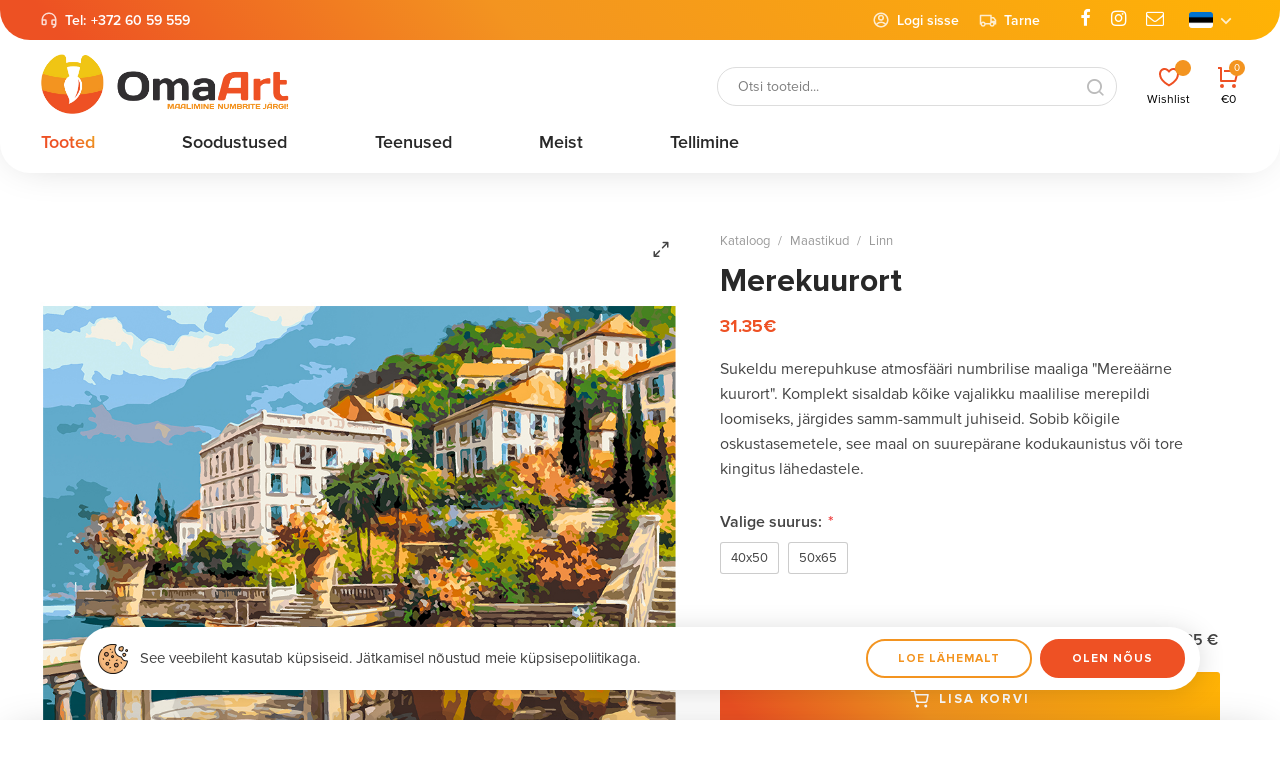

--- FILE ---
content_type: text/html; charset=utf-8
request_url: https://www.omaart.ee/et/product/maastikud/merekuurort
body_size: 25416
content:
<!DOCTYPE HTML>
<html lang='et'>
  <head>

    <base href='https://www.omaart.ee'>
    <meta charset="utf-8">
    <meta name="Powered-by" content="PowerShop CMS">
    <meta name="viewport" content="width=device-width, initial-scale=1.0">
    <meta http-equiv="X-UA-Compatible" content="IE=edge">

    <link rel="apple-touch-icon" sizes="180x180" href="/public/images/favicon-180x180.png">
    <link rel="icon" type="image/png" sizes="180x180" href="/public/images/favicon-180x180.png">
    <link rel="icon" type="image/png" sizes="64x64" href="/public/images/favicon-64x64.png">
    <link rel="icon" type="image/png" sizes="32x32" href="/public/images/favicon-32x32.png">
    <link rel="shortcut icon" href="/public/images/favicon.ico">

    <title>&quot;Mereäärne kuurort&quot; - numbriline maal lõõgastumiseks ja loovuseks - OmaArt</title>
    <meta name="description" content="Naudi merepildi loomist oma kätega. Numbriline maal &quot;Mereäärne kuurort&quot; sobib ideaalselt lõõgastumiseks ja kingituseks.">        
          <link rel="alternate" hreflang="et" href="https://www.omaart.ee/et/product/maastikud/merekuurort">
          <link rel="alternate" hreflang="ru" href="https://www.omaart.ee/ru/product/peyzazi/morskoy-kurort">
          <link rel="alternate" hreflang="lv" href="https://www.omaart.ee/lv/product/ainavas/vasaras-brvlaik">
          <link rel="alternate" hreflang="lt" href="https://www.omaart.ee/lt/product/peizazai/jros-kurortas">
          <link rel="alternate" hreflang="fi" href="https://www.omaart.ee/fi/product/maisemat/merilomakeskus">
          <link rel="alternate" hreflang="en" href="https://www.omaart.ee/en/product/landscapes/sea-resort">
    
    
    <script>

	var DOMready = false;
	if (window.addEventListener) { window.addEventListener("DOMContentLoaded", function(){DOMready = true;}, true); }
	else if (window.attachEvent) { window.attachEvent("onload", function(){DOMready = true;}, true); }

	function AddStartUp(f)
		{
		if (DOMready) f();
		else if (window.addEventListener) { window.addEventListener("DOMContentLoaded", function(){DOMready = true; f();}, true); }
		else if (window.attachEvent) { window.attachEvent('onload', function(){DOMready = true; f();}); }
		}

	var LANG = 'et';
	var LOCALE = 'et_EE';
	var PUBLIC_PAGES = 'public/pages';
	var CR = '&euro;';
	var defaultPrice = '31.35';
	var defaultWeight = '0';
	var SHOP_SELECT_COLOR = 'Valige värv';
	var SHOP_SELECT_SIZE = 'Valige suurus';
	var SHOP_WRITE_COMMENT = 'Lisage oma kommentaar (vähemalt 10 tähemärki)';
	var PRODUCT_INSTOCK_YES = 'Toode on laos';
	var PRODUCT_INSTOCK_NO = 'Pole saadaval';
	var USER_PHOTO_DELETE = 'Kas kustutada foto?';
	var SERVER_ERROR = 'Server ei ole ajutiselt kättesaadav...<br> Proovige hiljem uuesti.';
	
	function fbq(track, ev){console.log("FB pixel event: "+ev);}

    </script>

          <!--<link href="/cache/css/item_gallery.css?v1" rel="stylesheet" type="text/css">-->
      <style>﻿#test {}@font-face {font-family:'Proximanova';font-weight:400;font-style:normal;src:url('/public/fonts/Proximanova/ProximaNova-Regular.woff') format('woff');font-display:fallback;} @font-face {font-family:'Proximanova';font-weight:600;font-style:normal;src:url('/public/fonts/Proximanova/ProximaNova-Semibold.woff') format('woff');font-display:fallback;} @font-face {font-family:'Proximanova';font-weight:700;font-style:normal;src:url('/public/fonts/Proximanova/ProximaNova-Bold.woff') format('woff');font-display:fallback;}@font-face{font-family:'et-icon';src:url('/public/fonts/et-icon/et-icon.woff?4e0p8i') format('woff'),url('/public/fonts/et-icon/et-icon.ttf?4e0p8i') format('truetype'),url('/public/fonts/et-icon/et-icon.svg?4e0p8i#et-icon') format('svg');font-weight:400;font-style:normal;font-display:block} .et-icon{font-family:'et-icon' !important;speak:never;font-style:normal;font-weight:400;font-variant:normal;text-transform:none;line-height:1;-webkit-font-smoothing:antialiased;-moz-osx-font-smoothing:grayscale;}.et-compare:before {content:"\e902";}.et-grid:before {content:"\e900";}.et-list:before {content:"\e901";}.et-twitter:before {content:"\e903";}.et-facebook:before {content:"\e904";}.et-pinterest:before {content:"\e905";}.et-instagram:before {content:"\e906";}.et-linkedin:before {content:"\e907";}.et-google:before {content:"\e908";}.et-flickr:before {content:"\e909";}.et-snapchat:before {content:"\e90a";}.et-behance:before {content:"\e90b";}.et-dribbble:before {content:"\e90c";}.et-tumblr:before {content:"\e90d";}.et-vimeo:before {content:"\e90e";}.et-vk:before {content:"\e90f";}.et-youtube:before {content:"\e910";}.et-weibo:before {content:"\e911";}.et-whatsapp:before {content:"\e914";}.et-soundcloud:before {content:"\e912";}.et-envelope-o:before {content:"\e913";}.et-minus:before {content:"\e915";}.et-sliders:before {content:"\e916";}.et-play:before {content:"\e917";}.et-maximize-2:before {content:"\e918";}.et-maximize:before {content:"\e919";}.et-user:before {content:"\e91a";}.et-shopping-bag:before {content:"\e91b";}.et-shopping-cart:before {content:"\e91c";}.et-heart-fill:before {content:"\e91d";}.et-share:before {content:"\e91e";}.et-search:before {content:"\e91f";}.et-message-square:before {content:"\e920";}.et-plus:before {content:"\e921";}.et-menu:before {content:"\e922";}.et-tag:before {content:"\e923";}.et-chevron-right:before {content:"\e926";}.et-chevron-left:before {content:"\e924";}.et-chevron-down:before {content:"\e925";}.et-chevron-up:before {content:"\e927";}.et-x-circle:before {content:"\e928";}.et-x:before {content:"\e929";}.et-alert-triangle:before {content:"\e92a";}.et-help-circle:before {content:"\e92b";}.et-alert-circle:before {content:"\e92c";}.et-check:before {content:"\e92d";}.et-map-pin:before {content:"\e92e";}.et-star:before {content:"\e92f";}.et-download:before {content:"\e930";}.et-refresh-cw:before {content:"\e931";}.et-zoom-out:before {content:"\e932";}.et-arrow-right:before {content:"\e933";}.et-arrow-left:before {content:"\e934";}.et-arrow-down:before {content:"\e935";}.et-arrow-up:before {content:"\e938";}.et-log-out:before {content:"\e936";}.et-log-in:before {content:"\e937";}.et-gift:before {content:"\e939";}.et-zoom-in:before {content:"\e93a";}.et-clock:before {content:"\e93b";}.et-calendar:before {content:"\e93c";}.et-link:before {content:"\e93d";}.et-trash:before {content:"\e93e";}.et-credit-card:before {content:"\e93f";}.et-package:before {content:"\e940";}.et-bookmark:before {content:"\e941";}.et-grid-small:before {content:"\e942";}.et-sort:before {content:"\e943";}.et-telegram:before {content:"\e944";}.et-tiktok:before {content:"\e945";}.et-phone:before {content:"\e946";}.et-heart:before {content:"\e947";}.et-map-marker:before {content:"\e948";} .pages1{margin-top:80px;text-align:center;} .pages1 .page{display:inline-block;padding:0 10px;font-size:16px;color:#444;text-decoration:none;} .pages1 .page.active{margin:0 3px;width:36px;height:36px;line-height:36px;background-color:#EE5124;border-radius:50%;color:#fff;} .pages1 a.page:hover{color:#282828;} .pages1 .prev-next{margin:0 10px;}@media (max-width:480px){ .pages1{margin-top:40px;} .pages1 .page{padding:0 6px;} .pages1 .page.active{width:28px;height:28px;line-height:28px;} .pages1 .prev-next span{display:none;} } html { height:100%; } html * {box-sizing:border-box;max-height:20000px;-webkit-tap-highlight-color:transparent;-webkit-text-size-adjust:none;} body{position:relative;min-height:100%;padding:0;margin:0;background-color:#ffffff;overflow-x:auto;overflow-y:scroll;font-family:-apple-system, BlinkMacSystemFont, Proximanova, Roboto, "Helvetica Neue", Arial, sans-serif;font-weight:400;font-size:16px;color:#444;} body.preload *{-webkit-transition:none !important;-moz-transition:none !important;-o-transition:none !important;transition:none !important;} #root{margin:0px auto;width:100%;min-width:320px;} .outer{padding:0 40px;box-sizing:border-box;} .wrapper{position:relative;box-sizing:border-box;margin:0 auto;width:100%;max-width:1480px;height:100%;} a{font:inherit;color:#888888;text-decoration:none;} .a{color:#282828;cursor:pointer;} .a span{position:relative;display:inline-block;transition:color 0.3s ease;} .a:hover span{color:#C38B70;} a.hl:hover{text-decoration:underline;} button{font:inherit;padding:0;border:none;background:none;outline:none;user-select:none;cursor:pointer;appearance:none;-webkit-appearance:none;-moz-appearance:none;} img{width:auto;height:auto;border:none;opacity:1;transition:opacity 1s ease 0.05s;} img.lazy{opacity:0;} .hidden{display:none;} .s2{display:-moz-box;display:-webkit-box;-webkit-line-clamp:2;-moz-line-clamp:2;-webkit-box-orient:vertical;-moz-box-orient:vertical;text-overflow:ellipsis;overflow:hidden;} #main{display:block;padding:50px 0 100px 0;min-height:370px;} #main h1{margin:0 0 40px 0;font-family:Proximanova;font-size:48px;font-weight:700;text-align:center;color:#282828;line-height:1.2;} #main .field{width:100%;max-width:100%;padding:12px 20px;background:none;border:2px solid #d2d2d2;border-radius:4px;-webkit-border-radius:4px;font:inherit;color:#686868;outline:none;box-shadow:none;appearance:none;-webkit-appearance:none;-moz-appearance:none;} #main .field:focus{border-color:#F39420;} #main .field.error, #main .field.not-valid{border-color:#EE5124;color:#EE5124;} input:-webkit-autofill{box-shadow:0 0 0 30px white inset !important;} #main textarea{font:inherit;resize:vertical;} .btn{display:inline-block;padding:16px 20px;min-width:100px;font:inherit;font-weight:700;color:#fff;background:#EE5124;border:2px solid #EE5124;border-radius:3px;text-align:center;cursor:pointer;outline:none;user-select:none;transition:background-color 0.3s ease, border-color 0.3s ease, color 0.3s ease;text-decoration:none !important;appearance:none;-webkit-appearance:none;-moz-appearance:none;text-transform:uppercase;font-size:13px;letter-spacing:2px;color:#ffffff;} .btn:hover{background-color:#F39420;border-color:#F39420;} .btn:active{transform:translate(1px,1px);} .btn.secondary{background-color:#F39420;border-color:#F39420;font-size:16px;text-transform:none;letter-spacing:1px;border-radius:4px;} .btn.secondary:hover{background-color:#EE5124;border-color:#EE5124;} .btn.outline{background:#ffffff;border:2px solid #F39420;color:#F39420;} .btn.outline:hover{border-color:#EE5124;color:#EE5124;} .btn.secondary.outline{border-color:#F39420;color:#F39420;} .btn.secondary.outline:hover{background-color:#ffffff;border-color:#EE5124;color:#EE5124;} .btn.big{width:100%;padding:19px 20px;} .close-btn{position:absolute;top:20px;right:20px;display:inline-block;width:36px;height:36px;border-radius:50%;cursor:pointer;z-index:100;transition:background-color 0.2s ease;} .close-btn:hover{background-color:#F2F2F2;} .close-btn:before, .close-btn:after{content:'';position:absolute;top:17px;left:9px;width:18px;height:1px;background-color:#444;transition:all 0.2s ease;} .close-btn:before{transform:rotate(-45deg);} .close-btn:after{transform:rotate(45deg);} .close-btn:hover:after, .close-btn:hover:before{transform:rotate(0deg);background-color:#EE5124 !important;} [data-tooltip]:before{content:attr(data-tooltip);position:absolute;top:-36px;left:50%;display:inline-block;padding:6px 8px;min-width:40px;font-size:12px;white-space:nowrap;background-color:rgba(50,50,50, 0.9);color:#ffffff;text-align:center;border-radius:3px;} [data-tooltip]:after{content:'';position:absolute;top:-9px;left:50%;display:inline-block;width:0;height:0;border:5px solid transparent;border-top:5px solid rgba(50,50,50, 0.9);} [data-tooltip]:before,[data-tooltip]:after{opacity:0;pointer-events:none;box-shadow:0 7px 15px rgb(0 0 0 / 30%);transform:translate(-50%, -10px);transition:opacity 0.3s linear, transform 0.3s;z-index:200;} [data-tooltip]:hover:before,[data-tooltip]:hover:after{opacity:1;transform:translate(-50%, 0);} .social-icons a{display:inline-block;width:36px;height:36px;line-height:36px;border-radius:50%;border:none;font-size:19px;color:#ffffff;text-align:center;} .social-icons i{line-height:36px;} .social-icons .vk { background-color:#486388; } .social-icons .facebook { background-color:#425498; } .social-icons .twitter { background-color:#41A8E0; } .social-icons .google { background-color:#C43307; } input.radio{display:none;} input.radio + label{position:relative;display:inline-block;padding-left:30px;cursor:pointer;user-select:none;} input.radio:checked + label{ font-weight:600;} input.radio + label span{position:absolute;left:0px;top:50%;margin:0;margin-top:-10px;display:inline-block;vertical-align:top;width:20px;height:20px;line-height:18px;box-sizing:border-box;background-color:#ffffff;border:2px solid #cccccc;border-radius:50%;cursor:pointer;z-index:10;} input.radio + label span:before{ content:'';position:absolute;top:4px;left:4px;width:8px;height:8px;border-radius:50%;} input.radio:checked + label span{ border-color:#EE5124;} input.radio:checked + label span:before{background-color:#EE5124;} input.ch{display:none; } input.ch + label{position:relative;display:inline-block;vertical-align:top;padding-left:25px;user-select:none;cursor:pointer;} input.ch + label:before{content:'';display:inline-block;position:absolute;margin-top:-8px;top:50%;left:0px;width:12px;height:12px;border:2px solid #aaa;transition:border-color 0.2s ease;cursor:pointer;} input.ch:hover + label:before{ border-color:#282828;} input.ch:checked + label:before{ background-color:#EE5124;border-color:#EE5124;} input.ch:checked + label:after{content:'';position:absolute;margin-top:-7px;top:50%;left:5px;display:block;height:9px;width:5px;border:1px solid #fff;border-width:0 1px 1px 0;transform:rotate(45deg);} input.ch.error + label:before{border-color:#EE5124;}@media (max-width:980px){ .outer{padding:0 20px;} #main{padding:30px 0 40px;} #main h1{margin-bottom:30px;font-size:36px;} }@media (max-width:768px){ #main h1{margin-bottom:26px;font-size:30px;} }@media (max-width:480px){ .outer{padding:0 14px;} #main{padding:25px 0 40px 0;min-height:180px;} #main h1{margin-bottom:20px;font-size:24px;} #main .btn{padding:13px 16px;min-width:90px;font-size:11px;} #main .btn.secondary{font-size:14px;} #main .btn.big{font-size:13px;} .a span:after{display:none;} #main .field{padding:11px 15px;} #main .field:focus + label, #main .field:valid + label{transform:translate(0, -26px);} } .lightbox-bg{position:fixed;width:100%;height:100%;top:0px;left:0px;background-color:#ffffff;z-index:900;opacity:0;-webkit-transition:opacity 0.2s ease;-moz-transition:opacity 0.2s ease;-o-transition:opacity 0.2s ease;transition:opacity 0.2s ease;} .lightbox-bg.opened{opacity:1;} .lightbox{position:fixed;width:100%;height:100%;top:0px;left:0px;z-index:910;opacity:0;-webkit-transition:all 0.15s ease;-moz-transition:all 0.15s ease;-o-transition:all 0.15s ease;transition:all 0.15s ease;-webkit-transform:translate(0, 50px);-moz-transform:translate(0, 50px);-o-transform:translate(0, 50px);transform:translate(0, 50px);} .lightbox.opened{opacity:1;-webkit-transform:translate(0, 0);-moz-transform:translate(0, 0);-o-transform:translate(0, 0);transform:translate(0, 0);} .lightbox .photo{position:absolute;top:0px; left:0px; right:0px; bottom:0px;overflow:hidden;z-index:20;-webkit-transition:all 150ms ease 150ms;-moz-transition:all 150ms ease 150ms;-o-transition:all 150ms ease 150ms;transition:all 150ms ease 150ms;opacity:0;-webkit-transform:scale(0.5);-moz-transform:scale(0.5);-o-transform:scale(0.5);transform:scale(0.5);} .lightbox.opened .photo{opacity:1;-webkit-transform:scale(1);-moz-transform:scale(1);-o-transform:scale(1);transform:scale(1);} .lightbox .photo img{display:inline-block;position:absolute;top:0; left:0; right:0; bottom:0;margin:auto;max-width:100%;max-height:100%;-webkit-transition:opacity 0.2s ease;-moz-transition:opacity 0.2s ease;-o-transition:opacity 0.2s ease;transition:opacity 0.2s ease;} .lightbox .photo .animation{position:absolute;top:0px; left:0px; right:0px; bottom:0px;background:url('/modules/LIGHTBOX2/images/loading.gif') center center no-repeat;background-size:100px auto;opacity:0;-webkit-transition:opacity 0.3s ease;-moz-transition:opacity 0.3s ease;-o-transition:opacity 0.3s ease;transition:opacity 0.3s ease;} .lightbox .photo.loading .animation{opacity:1;} .lightbox .photo.loading img{opacity:0;} .lightbox .close-btn{position:absolute;top:15px;right:20px;z-index:30;} .lightbox .btn{position:absolute;top:50%;height:50px;margin-top:-25px;width:50px;background-color:#222222;cursor:pointer;z-index:30;} .lightbox .btn.back{left:15px;} .lightbox .btn.next{right:15px;} .lightbox .btn span{display:block;width:100%;height:100%;background-position:center center;background-repeat:no-repeat;cursor:pointer;opacity:0.6;-webkit-transition:opacity 0.2s linear;-moz-transition:opacity 0.2s linear;-o-transition:opacity 0.2s linear;transition:opacity 0.2s linear;} .lightbox .btn.back span{background-image:url('/modules/LIGHTBOX2/images/back-btn.png');} .lightbox .btn.next span{background-image:url('/modules/LIGHTBOX2/images/next-btn.png');} .lightbox .btn:hover span{opacity:1;} .lightbox .btn.back:active{-webkit-transform:translate(-2px,1px);-moz-transform:translate(-2px,1px);-o-transform:translate(-2px,1px);transform:translate(-2px,1px);} .lightbox .btn.next:active{-webkit-transform:translate(2px,1px);-moz-transform:translate(2px,1px);-o-transform:translate(2px,1px);transform:translate(2px,1px);} .lightbox .bottom{position:absolute;left:0; right:0; bottom:0;padding:25px 100px;min-height:20px;background-color:#ffffff;font-size:16px;color:#282828;text-align:center;z-index:30;} .lightbox .bottom .text h3{margin:0;font-size:16px;font-weight:bold;color:#282828;} .lightbox .bottom .text div{margin-top:10px;font-size:14px;color:#ffffff;} .lightbox .bottom .photo-count{position:absolute;bottom:0px;right:30px;padding:15px 0;font-size:16px;color:#eeeeee;}@media (max-width:600px){ .lightbox .close-btn{position:absolute;top:10px;right:10px;} .lightbox .btn{background:none;} .lightbox .btn.back{left:0px;} .lightbox .btn.next{right:0px;} .lightbox .bottom{padding:15px 20px;min-height:15px;} .lightbox .bottom .text h3{font-size:14px;} .lightbox .bottom .text div{margin-top:6px;font-size:13px;} .lightbox .bottom .photo-count{right:10px;padding:10px 0;font-size:14px;} } #modal-alert-bg{position:fixed;width:100%;height:100%;top:0px; left:0px;background-color:RGBA(0,0,0, 0.7);z-index:1000;} #modal-alert{position:absolute;top:50%;left:0; right:0;margin:auto;transform:translate(0, -50%);width:90%;max-width:420px;min-height:190px;padding:35px 40px 80px 40px;box-sizing:border-box;background-color:#ffffff;border-radius:8px;z-index:1001;font-family:Roboto, Arial, Tahoma;font-size:16px;font-weight:300;box-shadow:2px 2px 4px RGBA(0,0,0, 0.3);} #modal-alert .close-btn{position:absolute;display:inline-block;top:5px;right:5px;} #modal-alert .close-btn:hover{} #modal-alert .icon{display:none;position:absolute;top:50px;left:20px;width:70px;height:70px;background-repeat:no-repeat;background-size:100% auto;z-index:1002;} #modal-alert .title{margin-bottom:8px;font-size:18px;font-weight:bold;color:#000000;text-align:center;} #modal-alert .text{font-size:15px;text-align:center;line-height:1.6;} #modal-alert .text:first-letter{text-transform:uppercase;} #modal-alert .text div{margin:10px 0;} #modal-alert .text strong{text-transform:uppercase;} #modal-alert .text a{font-weight:500;color:#000000;text-decoration:underline;} #modal-alert .text a:hover{color:#777777;text-decoration:none;} #modal-alert .text input[type=text]{max-width:350px;padding:5px;border:1px solid #cccccc;border-radius:2px;font-size:18px;} #modal-alert .bottom{position:absolute;width:100%;height:55px;bottom:0px;left:0px;border-top:1px solid #e5e5e5;} #modal-alert .bottom .btn{position:absolute;right:20px;bottom:12px;padding:8px 10px;min-width:70px;font-size:12px;font-weight:400;border-radius:5px;} #modal-alert.info{padding-left:100px;} #modal-alert.info .icon{display:block;background-image:url('/modules/ALERT/alert/images/info.png');} #modal-alert.info .title{color:#606060;} #modal-alert.warning{max-width:470px;padding-left:100px;outline:4px solid transparent;-webkit-animation:WARNING 300ms 2;-moz-animation: WARNING 300ms 2;-o-animation: WARNING 300ms 2;animation:WARNING 300ms 2;} #modal-alert.warning .icon{display:block;background-image:url('/modules/ALERT/alert/images/warning.png');} #modal-alert.warning .title{color:#000000;} #modal-alert.error{max-width:470px;padding-left:100px;outline:4px solid transparent;-webkit-animation:ERROR 300ms 2;-moz-animation: ERROR 300ms 2;-o-animation: ERROR 300ms 2;animation:ERROR 300ms 2;} #modal-alert.error .icon{display:block;background-image:url('/modules/ALERT/alert/images/error.png');} #modal-alert.error .title{color:#ff0000;} @-webkit-keyframes ERROR{0% { outline-color:transparent; }50%{ outline-color:#ff4444; }100% { outline-color:transparent; }} @-moz-keyframes ERROR{0% { outline-color:transparent; }50%{ outline-color:#ff4444; }100% { outline-color:transparent; }} @-o-keyframes ERROR{0% { outline-color:transparent; }50%{ outline-color:#ff4444; }100% { outline-color:transparent; }} @keyframes ERROR{0% { outline-color:transparent; }50%{ outline-color:#ff4444; }100% { outline-color:transparent; }} @-webkit-keyframes WARNING{0% { outline-color:transparent; }50%{ outline-color:#ffbb44; }100% { outline-color:transparent; }} @-moz-keyframes WARNING{0% { outline-color:transparent; }50%{ outline-color:#ffbb44; }100% { outline-color:transparent; }} @-o-keyframes WARNING{0% { outline-color:transparent; }50%{ outline-color:#ffbb44; }100% { outline-color:transparent; }} @keyframes WARNING{0% { outline-color:transparent; }50%{ outline-color:#ffbb44; }100% { outline-color:transparent; }} #top-alert{display:none;position:fixed;top:10px;right:10px;width:320px;max-width:90%;min-height:60px;padding:30px 40px 30px 80px;box-sizing:border-box;font:inherit;box-shadow:-2px 2px 6px RGBA(0,0,0, 0.25);background-color:#ffffff;border-radius:5px;z-index:1001;opacity:0;transform:translate(0, -30px);transition:all 0.3s ease;}@media (min-width:1250px){ #top-alert{top:20px;right:15px;} } #top-alert.show{opacity:1;transform:translate(0,0);} #top-alert .close-btn{position:absolute;top:10px;right:10px;} #top-alert .icon{position:absolute;top:50%;left:20px;margin-top:-20px;font-size:40px;color:#EE5124;} #top-alert .text{font-size:16px;text-align:left;line-height:1.4;color:#404040;} #top-alert .text a{color:#000000;text-decoration:underline;} #top-alert .text a:hover{color:#888888;text-decoration:none;} .viewer3-bg{position:fixed;width:100%;height:100%;top:0px;left:0px;background-color:#ffffff;z-index:900;opacity:0;-webkit-transition:opacity 0.2s ease;-moz-transition:opacity 0.2s ease;-o-transition:opacity 0.2s ease;transition:opacity 0.2s ease;} .viewer3-bg.opened{opacity:0.95;} .viewer3{position:fixed;width:100%;height:100%;min-width:320px;top:0px;left:0px;z-index:910;opacity:0;-webkit-transition:all 0.15s ease;-moz-transition:all 0.15s ease;-o-transition:all 0.15s ease;transition:all 0.15s ease;-webkit-transform:translate(0, 50px);-moz-transform:translate(0, 50px);-o-transform:translate(0, 50px);transform:translate(0, 50px);-webkit-user-select:none;-moz-user-select:none;-o-user-select:none;user-select:none;} .viewer3.opened{opacity:1;-webkit-transform:translate(0, 0);-moz-transform:translate(0, 0);-o-transform:translate(0, 0);transform:translate(0, 0);} .viewer3 .box{position:absolute;top:10px; left:0px; bottom:10px;right:220px; } .viewer3.big .box{right:340px;} .viewer3 .box .title{position:absolute;top:0px; left:0px; right:45px;padding:10px 15px;z-index:30;} .viewer3 .box .title h3{margin:0;font-size:16px;color:#282828;} .viewer3 .photo{position:absolute;top:0px; left:0px; right:0px; bottom:0px;overflow:hidden;z-index:20;-webkit-transition:all 150ms ease 150ms;-moz-transition:all 150ms ease 150ms;-o-transition:all 150ms ease 150ms;transition:all 150ms ease 150ms;opacity:0;-webkit-transform:scale(0.5);-moz-transform:scale(0.5);-o-transform:scale(0.5);transform:scale(0.5);} .viewer3.opened .photo{opacity:1;-webkit-transform:scale(1);-moz-transform:scale(1);-o-transform:scale(1);transform:scale(1);} .viewer3 .photo img{display:inline-block;position:absolute;top:0; left:0; right:0; bottom:0;margin:auto;max-width:100%;max-height:100%;border-radius:6px;-webkit-transition:opacity 0.3s ease;-moz-transition:opacity 0.3s ease;-o-transition:opacity 0.3s ease;transition:opacity 0.3s ease;} .viewer3 .photo .animation{opacity:0;width:100%;height:100%;background:url('/modules/GALLERY/viewer/viewer3/images/loading.gif') center center no-repeat;background-size:130px auto;} .viewer3 .photo.loading .animation{opacity:1;} .viewer3 .photo.loading img{opacity:0;} .viewer3 .sidebar{position:fixed;top:0; right:0; bottom:0;width:220px;background-color:#ffffff;overflow-y:auto;overflow-x:hidden;box-sizing:border-box;line-height:0;z-index:900;} .viewer3 .sidebar .padding{display:inline-block;padding:20px;padding-top:50px;} .viewer3 .sidebar .img{display:inline-block;margin:4px 0;width:100%;border-radius:4px;overflow:hidden;transition:opacity 0.2s ease;cursor:pointer;} .viewer3 .sidebar .img:hover img{opacity:0.5;} .viewer3 .sidebar .img.active{opacity:0.5;} .viewer3 .sidebar img{display:block;width:100%;} .viewer3.big .sidebar{width:340px;} .viewer3.big .sidebar .img{margin:4px 0;width:50%;} .viewer3 .close-btn{position:absolute;top:5px;right:30px;z-index:905;} .viewer3 .nav{position:absolute;top:0; bottom:0;width:100px;z-index:35;cursor:pointer;} .viewer3 .nav-back { left:0; } .viewer3 .nav-next { right:0; } .viewer3 .vbtn{position:absolute;display:inline-block;top:50%;width:50px;height:50px;margin-top:-25px;line-height:48px;font-size:20px;color:#ffffff;text-align:center;background-color:#EE5124;border-radius:50%;cursor:pointer;transition:background-color 0.2s ease, opacity 0.2s ease;} .viewer3 .vbtn.back { left:20px; } .viewer3 .vbtn.next { right:20px; } .viewer3 .nav:hover .vbtn{} .viewer3 .nav .vbtn:hover{background-color:#F39420;} .viewer3 .vbtn.back:active{opacity:0.7;transform:translate(-2px,1px);} .viewer3 .vbtn.next:active{opacity:0.7;transform:translate(2px,1px);} .viewer3 .bottom{position:absolute;left:0; right:0; bottom:0;padding:80px 40px 30px 40px;min-height:130px;background:linear-gradient(to top, RGBA(255,255,255, 1) 0%, RGBA(255,255,255, 0.5) 50%, RGBA(255,255,255, 0) 100%);text-align:left;color:#282828;z-index:30;} .viewer3 .bottom .text h3{margin:0;font-size:18px;font-weight:bold;} .viewer3 .bottom .text div{margin-top:8px;font-size:16px;} .viewer3 .bottom hr{margin:25px 0 10px 0;border:none;border-bottom:1px solid RGBA(0,0,0, 0.1);} .viewer3 .bottom .photo-count{display:inline-block;font-size:14px;} .viewer3 .bottom .subtitle{display:inline-block;margin-left:20px;font-size:16px;} .viewer3 .bottom .photo-count{font-weight:700;}@media (max-width:1000px) { .viewer3 .photo .animation{background-size:110px auto;} .viewer3 .sidebar .padding{padding:10px;} .viewer3 .photo{top:40px;} .viewer3 .box .close-btn{top:0px;right:5px;} .viewer3 .nav .vbtn{position:absolute;top:50%;width:40px;height:40px;margin-top:0px;line-height:40px;font-size:16px;} .viewer3 .vbtn.back { left:20px; } .viewer3 .vbtn.next { right:20px; } .viewer3 .bottom{padding:40px 20px 15px 20px;min-height:0px;} .viewer3 .bottom .text h3{font-size:14px;} .viewer3 .bottom .text div{margin-top:6px;font-size:13px;} .viewer3 .bottom hr{margin:12px 0 6px 0;} .viewer3 .bottom .photo-count, .viewer3 .bottom .subtitle{font-size:13px;} }@media (max-width:600px) { .viewer3 .photo .animation{background-size:90px auto;} .viewer3 .sidebar img{opacity:1 !important;} }@media (max-width:480px) { .viewer3 .photo .animation{background-size:70px auto;} .viewer3 .box .title h3{font-size:14px;} }@media (max-width:1000px) and (orientation:portrait) { .viewer3 .box{right:0px !important;bottom:145px; } .viewer3 .sidebar{top:auto;left:0; bottom:0; right:0;width:100% !important;height:auto;overflow-y:hidden;overflow-x:auto;white-space:nowrap;text-align:center;} .viewer3 .sidebar .img{margin:0 4px;width:auto !important;height:100px;border-radius:2px;} .viewer3 .sidebar img{width:auto;height:100%;} .viewer3 .bottom{display:none;} }@media (max-width:600px) and (orientation:portrait) { .viewer3 .box{bottom:130px; } .viewer3 .sidebar .img{height:80px;} .viewer3 .close-btn{right:8px;} }@media (max-width:480px) and (orientation:portrait) { .viewer3 .box{top:0px;bottom:75px; } .viewer3 .sidebar .img{height:55px;} .viewer3 .bottom hr, .viewer3 .bottom .photo-count, .viewer3 .bottom .subtitle{display:none;} }@media (max-width:1000px) and (orientation:landscape) { .viewer3 .box{right:160px; } .viewer3 .sidebar{width:160px;} .viewer3.big .box{right:220px; } .viewer3.big .sidebar{width:220px;} .viewer3 .close-btn{top:10px;right:160px;} }@media (max-width:600px) and (orientation:landscape) { .viewer3 .box{right:120px !important; } .viewer3 .sidebar{width:120px !important; } .viewer3 .sidebar .img{width:100% !important;border-radius:2px;} .viewer3 .close-btn{right:120px;} } .columns{width:100%;display:flex;} .columns > .L-col{flex:0 0 55%;max-width:720px;padding-right:20px;} .columns > .R-col{flex-grow:1;text-align:center;} .columns .wrap{display:inline-block;width:100%;max-width:500px;text-align:left;} #product-photo-box{position:relative;width:100%;padding-top:100%;box-sizing:border-box;border-radius:5px;overflow:hidden;} #product-photo-box .photo{position:absolute;top:0; left:0; right:0; bottom:0;margin:auto;max-width:100%;max-height:100%;cursor:zoom-in;transition:opacity 0.2s ease;cursor:pointer;} #product-photo-box .big-img{position:absolute;top:0; left:0;width:auto;height:auto;max-width:10000px;max-height:10000px;background-color:#ffffff;opacity:0;transition:opacity 0.3s ease, transform 0.1s ease;} #product-photo-box .view{position:absolute;top:0; left:0; right:0; bottom:0;z-index:60;cursor:zoom-in;} #product-photo-box .view-btn{position:absolute;top:10px;right:10px;font-size:18px;z-index:60;cursor:pointer;} #product-photo-box .view-btn:hover{color:#E1BD79} #product-photo-box .icon{position:absolute;top:0px;right:0px;width:70px;height:60px;line-height:60px;font-size:18px;font-weight:bold;color:#ffffff;text-align:center;z-index:50;} #user-photo{margin:0 auto;width:100%;max-width:500px;} #user-photo .photo{position:relative;margin-bottom:30px;padding-top:100%;} #user-photo .photo:before{content:'';position:absolute;top:0; left:0; right:0; bottom:0;background:RGBA(255,255,255, 0.5);opacity:0;transition:opacity 0.2s ease;pointer-events:none;z-index:15;} #user-photo .photo:after{content:'';position:absolute;top:50%;left:50%;margin:-40px 0 0 -40px;width:80px;height:80px;border:8px solid #EE4040;border-radius:50%;clip-path:inset(0px 50% 0 0);opacity:0;transition:all 0.2s ease;pointer-events:none;z-index:20;} #user-photo .photo.loading:before{opacity:1;pointer-events:all;} #user-photo .photo.loading:after{opacity:1;animation:rotate 0.8s linear infinite;} @keyframes rotate{from { transform:rotate(-360deg); }} #user-photo img{position:absolute;top:0; left:0; right:0; bottom:0;margin:auto;max-width:100%;max-height:100%;border-radius:8px;z-index:10;} #user-photo .btn-delete{position:absolute;top:6px;right:6px;width:36px;height:36px;background:url("/public/pages/item/images/delete.png") center center no-repeat;background-size:36px auto;cursor:pointer;outline:none;} #user-photo .no-photo .btn-delete{display:none;} #user-photo .buttons{margin-top:20px;text-align:center;} #user-photo .buttons2{display:none;} #user-photo .btn.outline{margin-left:5px;} #user-photo .error{display:none;margin-bottom:15px;font-weight:600;color:#EE4040;} #user-photo .success{display:none;text-align:center;} #user-photo .success span{display:inline-block;padding-left:30px;line-height:28px;font-weight:700;background:url("/public/pages/item/images/success.png") left top no-repeat;background-size:24px auto;} #user-photo .upload-form{position:absolute;top:-200px;left:0;pointer-events:none;opacity:0;} .video-icon{position:absolute;top:14px;left:85px;width:50px;height:50px;line-height:50px;color:#ffffff;border:2px solid #ffffff;border-radius:50%;z-index:70;cursor:pointer;} .video-icon svg{position:absolute;top:16px;left:16px;width:16px;height:15px;} .video-icon:hover svg{fill:#ffffff;} .video-icon:after{content:" ";position:absolute;top:0;left:0;width:100%;height:100%;border-radius:50%;background:0 0;opacity:0;transition:background 0.5s linear;} .video-icon:hover:after{animation:1s circlePulse linear;background-color:#e1bd79;} @keyframes circlePulse{0%{animation-timing-function:ease-in;transform:scale(1.4);opacity:0.05}30%{transform:scale(2);opacity:0.15}100%{animation-timing-function:ease-in-out;transform:scale(2.8);opacity:0}} #gallery .gallery{display:flex;width:100%;margin-top:10px;justify-content:center;} .gallery .photo-wrap{display:inline-block;box-sizing:border-box;padding:0 5px;width:16%;} .gallery .photo-wrap:nth-child(4) ~ .photo-wrap{display:none;} .gallery .photo{display:block;width:100%;line-height:0px;box-sizing:border-box;background-color:#ffffff;} .gallery .photo .bg{width:100%;cursor:pointer;transition:opacity 0.3s linear;} .gallery img{width:100%;vertical-align:top;border-radius:4px;} .gallery .photo:hover{background:url("/public/pages/item/images/view.png") center center no-repeat;background-size:60% auto;} .gallery .photo.active .bg{opacity:0.4;} #esto-widget{margin-top:25px;text-align:center;} #esto-widget a{display:inline-flex;align-items:center;font-size:14px;font-weight:600;color:#111111;} #esto-widget img{margin-right:15px;width:120px;} #esto-widget span{display:block;margin-top:2px;color:#E51632;} #main h1{margin-bottom:12px;font-size:32px;font-weight:700;text-align:left;line-height:1.35;} #main h1:first-letter{text-transform:uppercase;} #main .text{margin-top:20px;line-height:1.6;} #main .text p{margin:10px 0;} #main .text ul{margin:0 0 0 20px;padding:0;} #main .L-col .title{display:none;} #description .text{margin:50px 0;max-width:1000px;} .breadcrumbs{margin-bottom:10px;letter-spacing:-0.3em;} .breadcrumbs > *{font-size:13px;color:#999;letter-spacing:normal;} .breadcrumbs .d{margin:0 8px;} .breadcrumbs a:hover{color:#606060;text-decoration:underline;} #product .product-price{margin:10px 0;} #product .product-price .price{display:inline-block;font-size:18px;font-weight:700;color:#EE5124;} #product .product-price .old-price{margin-left:6px;display:inline-block;font-size:18px;color:#999999;text-decoration:line-through;} #product .product-price .price.sale{color:#ef5c5c;} #product .product-price .discount{float:right;display:inline-block;padding:3px 10px;font-size:14px;border-radius:50px;color:#ef5c5c;border:1px solid #ef5c5c;} #product .sale-end{margin-top:20px;color:#606060;line-height:2;} #product .sale-end .et-icon{position:relative;top:3px;margin-right:4px;font-size:20px;} #colors{margin-top:30px;} #colors label{display:block;margin-bottom:15px;font-weight:600;} #colors .color{position:relative;display:inline-block;vertical-align:top;margin:0 3px;padding:5px;border:2px solid rgba(0,0,0, 0.1);border-radius:50%;} #colors .color span, #colors .color img{display:block;width:24px;height:24px;border-radius:50%;cursor:pointer;} #colors .color span{border:1px solid RGBA(0,0,0, 0.15);} #colors .color:hover, #colors .color.active{border-color:#45ADE1;} .variants{margin-top:30px;} .variants label{display:block;margin-bottom:6px;font-weight:600;} .variants label span{margin-left:2px;color:#EE4040;} .variants .variant{display:inline-block;margin:4px 5px 4px 0;padding:0 10px;min-width:50px;height:32px;line-height:30px;background-color:#ffffff;border:1px solid RGBA(0,0,0, 0.2);border-radius:3px;color:#404040;font-size:13px;font-weight:400;text-align:center;cursor:pointer;transition:all 0.5s ease;} .variants .variant:hover{border-color:#C38B70;color:#C38B70;} .variants .variant.active{border-color:#C38B70;background-color:#C38B70;color:#ffffff;} .variants select{padding:11px 4px !important;width:80px !important;text-align:center;} .variants textarea{min-height:88px;} #product form p{margin:-15px 0 20px 0;} #product textarea{width:100%;padding:10px 15px;font:inherit;font-size:15px;line-height:1.6;border:none;border-radius:5px;appearance:none;-webkit-appearance:none;box-shadow:0 1px 2px RGBA(0,0,0, 0.06), 0 4px 10px RGBA(0,0,0, 0.2), 0 -1px 2px RGBA(0,0,0, 0.08);} #product .count{display:flex;align-items:center;justify-content:space-between;} #product .number{margin-left:calc(50% - 75px);padding:10px 0;width:140px;text-align:center;border-radius:3px;user-select:none;} #product .number input{padding:0 10px;width:40px;font-size:16px;font-weight:600;color:#444;text-align:center;border:none;outline:none;} #product .count-btn{display:inline-block;width:24px;height:24px;line-height:28px;font-size:14px;text-align:center;color:#000;border-radius:50%;background-color:#eee;transition:background-color 0.2s ease;cursor:pointer;} #product .count-btn:hover{background-color:#ddd;} #product .right{margin-right:2px;text-align:right;} #product .right .price{font-weight:600;color:#444;} #product .count label{display:block;margin-top:3px;font-size:14px;color:#777;} #product .buttons{margin-top:40px;} #product .btn{margin:10px 0;display:flex;align-items:center;justify-content:center;width:100%;} #product .btn span{margin-right:8px;font-size:18px;} #product .btn:hover{background:linear-gradient(50deg, #EE5124 10%, #EE5124 100%);border-color:#EE5124;color:#fff;} #product .cart-btn{background:linear-gradient(50deg, #ED5123 5%, #F39420 40%, #FFB305 100%);border-color:transparent;border-left:none;border-right:none;} .item-meta{padding:20px 0;border-bottom:1px solid RGBA(0,0,0, 0.1);} .item-meta .data{margin-right:14px;font-size:0.9em;color:#848485;} .item-meta .value{color:#282828;} #share{margin-top:20px;text-align:left;} #share .label{display:inline-block;vertical-align:top;padding-right:6px;line-height:32px;} #share .social-icons{display:inline-block;vertical-align:top;} #share a{font-size:18px;background:none;color:#282828;line-height:36px;} #share a:hover{color:#000000;} #linked-items{margin-top:80px;} #linked-items h3{margin:0 0 40px 0;font-size:36px;font-weight:700;color:#111;text-align:center;} #linked-items .product-wrap{padding:0;width:16.66% !important;} #linked-items .product{padding:0;box-shadow:none;}@media (max-width:1200px){ #linked-items .product-wrap{width:25% !important;} }@media (max-width:980px){ #linked-items{margin-top:50px;} #linked-items h3{margin-bottom:20px;font-size:30px;} #linked-items .product-wrap{width:33.33% !important;} #linked-items .dots{margin-top:30px !important;} }@media (max-width:600px){ #linked-items{margin-top:20px;} #linked-items h3{margin-bottom:20px;font-size:24px;} #linked-items .product-wrap{width:50% !important;} #linked-items .dots{margin-top:20px !important;} } #video{display:none;position:fixed;top:0; left:0; right:0; bottom:0;background-color:RGBA(180,180,180, 0.6);transition:opacity 0.3s ease;opacity:0;z-index:900;} #video.show{opacity:1;} #video .close-btn{top:8px;right:8px;background-color:#111;} #video .close-btn:hover{background-color:#ffffff;} #video .close-btn:before, #video .close-btn:after{background-color:#D1D1D1;} #video .wrap{position:fixed;top:50%;left:0;right:0;transform:translateY(-50%);margin:auto;width:1100px;max-width:95%;} #video .scaler{position:relative;padding-top:70%;} #video iframe{position:absolute;top:0; left:0; right:0; bottom:0;width:100%;height:100%;border:none;box-shadow:0 0 8px rgb(0 0 0 / 60%);} #product-bar{position:fixed;left:0;right:0;bottom:0;height:82px;background-color:#ffffff;border-top:1px solid RGBA(0,0,0, 0.1);box-shadow:-2px 2px 45px -15px rgb(0 0 0 / 30%);transform:translateY(84px);transition:transform 0.2s ease;z-index:900;} #product-bar.open{transform:translateY(0);} #product-bar .wrapper{max-width:600px;display:flex;align-items:center;justify-content:space-between;} #product-bar .wrapper > div{display:inline-flex;align-items:center;} #product-bar img{display:block;width:54px;border-radius:3px;} #product-bar .name{padding:0 40px 0 20px;max-width:500px;font-size:16px;font-weight:400;color:#282828;line-height:1.4;} #product-bar .price{font-size:16px;font-weight:600;color:#444;white-space:nowrap;} #product-bar .price.discount{color:#e30613;font-weight:500;} #product-bar .btn{margin-left:15px;padding:12px 20px;font-size:14px;white-space:nowrap;}@media (max-width:600px){ #product-bar{height:50px;} #product-bar .wrapper{justify-content:center;} #product-bar .left, #product-bar .price{display:none !important;} #product-bar .btn{margin-left:0;padding:8px 16px;} } #admin-edit-link{position:fixed;top:15px;right:15px;width:50px;height:50px;display:flex;align-items:center;justify-content:center;border-radius:50%;background:#ffffff;box-shadow:0 2px 20px RGBA(0,0,0, 0.2);color:#EE5B23;cursor:pointer;z-index:200;transition:all 0.2s ease;} #admin-edit-link:hover{background:#F07421;color:#ffffff;} #admin-edit-link svg{width:25px;}@media (max-width:980px){ .columns{display:block;width:100%;max-width:500px;} .columns > .L-col{display:block;margin:0 auto;padding:0px;width:100%;text-align:center;} .columns > .R-col{display:block;width:100%;padding-top:20px;} #main .L-col .title{display:block;text-align:center;} #main .R-col .title{display:none;} #main h1{margin-bottom:26px;font-size:28px;text-align:center;} #product-photo-box{padding-top:0;} #product-photo-box .photo{position:static;} .video-icon{top:14px;left:65px;} }@media (max-width:480px){ #main h1{margin-bottom:12px;font-size:24px;} #product .buttons{margin-top:20px;} #product .count-btn{line-height:26px;} #colors, .variants{margin-top:16px;} #product .number{margin-left:0;width:auto;} .gallery .photo-wrap{padding:0 5px;width:25%;} .gallery .photo{padding:0px;} #user-photo .buttons{margin-top:15px;} #main .text{font-size:14px;} #description .text{margin:20px 0 30px 0;} .video-icon{top:14px;left:22px;} #admin-edit-link{top:60px;} } #esto{max-width:480px;padding:15px 0;border:1px solid #dddddd;} #esto.loading{background:url('/public/templates/ESTO/images/loading.gif') 70% center no-repeat;background-size:40px auto;} #esto .cols{display:table;width:100%;} #esto .cols > div{display:table-cell;vertical-align:middle;padding:8px 30px;box-sizing:border-box;} #esto .logo{width:35%;padding:8px 16px !important;border-right:1px solid #dddddd;text-align:center;} #esto img{width:100%;max-width:100px;} #esto .data{font-size:13px;transition:opacity 0.3s ease;} #esto.loading .data{opacity:0;} #esto .amount{margin-bottom:8px;font-size:14px;font-weight:500;color:#404040;} #esto .price{font-weight:700;color:#000000;} #esto .period{margin-bottom:3px;} #esto a{color:#999999;} #esto a:hover{text-decoration:underline;} #header{position:relative;user-select:none;background-color:#ffffff;box-shadow:-2px 2px 45px -20px RGB(0 0 0 / 30%);border-radius:0 0 30px 30px;z-index:100;} #header .top{background:linear-gradient(50deg, #ED5123 5%, #F39420 40%, #FFB305 100%);border-radius:0 0 30px 30px;} #header .top .wrapper{height:40px;display:flex;justify-content:space-between;} #header .left, #header .right{display:flex;align-items:center;} #header .top .link{display:inline-flex;margin-right:20px;font-size:14px;font-weight:600;color:#fff;align-items:center;transition:opacity 0.2s ease;cursor:pointer;} #header .top .link.a:hover{opacity:0.8;} #header .top .link a{margin-left:5px;font-size:14px;font-weight:600;color:#fff;} #header .top svg{margin-right:7px;width:18px;fill:#fff;opacity:0.8;} #header .top .social{display:inline-flex;align-items:center;} #header .top .social a{margin-left:20px;font-size:18px;color:#fff;transition:opacity 0.2s ease;} #header .top .social a:hover{opacity:0.8;} #header .languages{display:inline-flex;position:relative;margin-left:25px;} #header .languages .active-lang{display:inline-flex;position:relative;cursor:pointer;z-index:110;} #header .languages .active-lang img{display:block;margin-right:27px;width:24px;max-height:16px;} #header .languages .beak{position:absolute;top:-1px;right:0;width:24px;transition:opacity 0.2s ease;} #header .languages .beak svg{width:20px;} #header .languages .lang-list-wrap{position:absolute;top:-500px;right:-30px;padding-top:36px;width:200px;z-index:100;opacity:0;transition:opacity 0.2s ease;} #header .languages:hover .lang-list-wrap, #header .languages.hover .lang-list-wrap{top:0;opacity:1;} #header .languages .lang-list{position:relative;padding:10px 0px;width:100%;background:#FFFFFF;box-shadow:0px 4px 50px RGBA(0,0,0, 0.2);border-radius:10px;z-index:100;} #header .languages .lang-list a{display:flex;align-items:center;margin:0;padding:14px 26px;font-size:12px;font-weight:600;text-transform:uppercase;letter-spacing:0.7px;color:#111;border-top:1px solid #EEEEEE;text-decoration:none;} #header .languages .lang-list a:first-child{border:none;} #header .languages .lang-list a:hover{background-color:#F4F5F5;} #header .languages .lang-list:not(:hover) a.active{background-color:#F4F5F5;} #header .languages img{margin-right:14px;width:38px;border-radius:3px;} #header .languages img.ru, #header .languages img.et, #header .languages img.fi{border:1px solid #d6d6d6;} #header .main{z-index:100;} #header .main .row1{display:flex;padding:18px 0;justify-content:space-between;align-items:center;} #header .main .left{flex-grow:1;} #header .main .right{flex-grow:1;justify-content:flex-end;z-index:60;} #header .logo{margin-top:-5px;width:250px;} #header .logo img{display:block;width:100%;} #header .mobile-menu{display:none;} #header .account{white-space:nowrap;cursor:pointer;} #search-form{position:relative;display:inline-flex;margin:0 30px;max-width:400px;flex-grow:1;justify-content:flex-end;} #search-form .field{width:100%;max-width:650px;margin:0;padding:10px 20px;border:1px solid #dddddd;border-radius:30px;box-shadow:none;font:inherit;font-size:14px;color:#282828;appearance:none;-webkit-appearance:none;-moz-appearance:none;outline:none;} #search-form .field:focus{border-color:#F39420;} #search-form .field::placeholder{color:#282828;opacity:0.6;} #search-form .search-btn{position:absolute;top:3px;right:5px;display:inline-block;width:34px;height:34px;line-height:34px;font-size:20px;color:#bbbbbb;text-align:center;border-radius:50%;cursor:pointer;z-index:10;transition:all 0.2s ease;} #search-form .search-btn:hover{color:#EE5124;} #header .icon{position:relative;display:inline-block;margin-left:26px;text-align:center;color:#EE5124;cursor:pointer;transition:color 0.3s ease;} #header .icon svg{width:24px;transition:fill 0.3s ease;} #header .icon .et-icon{display:block;font-size:23px;} #header .icon .et-icon.et-compare{font-size:25px;} #header .icon .label{display:block;margin-top:2px;font-size:12px;font-weight:500;color:#000;} #header .icon .n{position:absolute;top:-5px;right:-5px;height:16px;width:16px;line-height:16px;background:#F39420;color:#fff;border-radius:50%;font-size:10px;text-align:center;} #header .icon.wishlist{margin-left:0;} #header .icon.wishlist .n{right:-1px;} #header .icon:hover .label{color:#EE5124;} #menu{margin-left:40px;flex-grow:1;} #menu ul, #menu li{position:relative;display:inline-block;list-style-type:none;margin:0;padding:0;} #menu > ul{display:flex;width:100%;max-width:700px;justify-content:space-between;} #menu .main-cat{position:relative;display:inline-block;padding:10px 1px;font-size:18px;font-weight:600;color:#282828;border-radius:4px;z-index:60;transition:color 0.3s ease;} #menu .main-cat.active{background-clip:text;-webkit-background-clip:text;-moz-background-clip:text;color:transparent;background-image:linear-gradient(50deg, #EE5124 50%, #EE9420 80%);} #menu li:hover .main-cat{color:#F39420;} #menu .submenu{position:absolute;top:0;left:-26px;width:250px;z-index:50;opacity:0;top:-1000px;transform:translateY(0px);transition:top 0s linear 0.3s,transform 0s ease 0.3s,opacity 0.3s ease;} #menu li:hover .submenu{display:block;opacity:1;top:0;transform:translateY(-10px);transition:top 0s linear 0.3s,transform 0.5s ease 0.3s,opacity 0.2s ease 0.3s;} #menu .submenu > ul{display:block;margin-top:62px;padding:18px 0px;text-align:left;background-color:#ffffff;border-top:5px solid #EE5124;border-radius:8px;box-shadow:0px 15px 50px -25px RGBA(0,0,0, 0.35),0px 0px 6px RGBA(0,0,0, 0.07);} #menu .submenu > ul > li{flex:0 0 20%;} #menu .submenu li{display:block;} #menu .submenu .cols{flex:0 0 33%;} #menu .submenu .cols ul{columns:2;column-gap:40px;} #menu .submenu .cat-2{display:block;padding:12px 30px;font-size:16px;color:#444;} #menu .submenu .cat-2:hover{color:#fff;background:linear-gradient(50deg, #ED5123 10%, #F39420 40%, #F0C514 100%);} #menu .submenu .cat-2.active{color:#ED5123;} body{padding-top:132px;} #header{position:fixed;top:0; left:0; right:0;transition:transform 0.4s ease;transform:translate3d(0,0,0);will-change:transform;z-index:100;} #header.fixed{transform:translateY(-40px);background-color:RGBA(255,255,255, 0.85);border-color:#ffffff;box-shadow:-2px 2px 45px -20px RGB(0 0 0 / 30%);backdrop-filter:blur(10px);} #header .logo{transition:transform 0.4s ease;will-change:transform;} #header.fixed .logo{transform:scale(0.75);} #header .main .wrapper{transition:padding 0.4s ease;} #header.fixed .main .row1{padding:5px 0;} #header.fixed .main .row2{padding-bottom:6px;}@media (min-width:981px) and (max-width:1280px){ body{padding-top:180px;} #header .main{padding-bottom:40px;} #menu{position:absolute;bottom:-30px;left:0;margin:0;width:100%;} }@media (max-width:980px){ #header .logo{width:200px;} #menu{display:none;} #header .mobile-menu{display:inline-block;margin-left:20px;width:24px;height:24px;color:#000;cursor:pointer;} #header .icon.compare{display:none;} #header .icon.wishlist .n{right:-8px;} #header .icon .label{display:none;} }@media (max-width:600px){ body{padding-top:115px;} #header .outer{padding:0 10px;} #header .logo{margin-top:0;width:150px;transform:none !important;} #header .icon{margin-left:18px;} #search-form{margin:0 20px;} #header .languages{display:none;} }@media (max-width:480px){ body{padding-top:56px;} #header.fixed{transform:none;} #header .top{display:none;} #search-form{display:none;} #header .main .row1{padding:12px 0 !important;} #header .logo{width:130px;} }#login-window-bg{display:none;position:fixed;top:0; left:0; right:0; bottom:0;background-color:RGBA(0,0,0, 0.2);overflow-y:auto; -webkit-overflow-scrolling:touch;zoom:1;z-index:500;opacity:0;transition:opacity 0.3s ease;} #login-window{position:relative;margin:180px auto;box-sizing:border-box;width:90%;max-width:580px;font-size:14px;color:#282828;background-color:#ffffff;box-shadow:0px 40px 60px 0px rgb(0 0 0 / 20%);border-radius:5px;opacity:0;transition:transform 0.25s ease, opacity 0.2s ease;transform:translate(0, -20px);} #login-window.show {opacity:1;transform:translate(0, 0px);} #login-window .close-btn{position:absolute;top:17px;right:20px;z-index:100;} #login-window-content{padding:50px;} #login-window h3{margin:0;margin-bottom:14px;font-size:32px;font-weight:700;text-align:center;} #login-window form{margin:50px auto 0 auto;max-width:400px;} #login-window form div{position:relative;margin:20px 0;} #login-window .field{width:100%;max-width:100%;padding:14px;background:#ffffff;border:2px solid #ccc;border-radius:4px;-webkit-border-radius:4px;font:inherit;font-weight:600;color:#444;outline:none;box-shadow:none;appearance:none;-webkit-appearance:none;-moz-appearance:none;} #login-window .field:focus{border-color:#F39420;} #login-window .field::placeholder{opacity:0.6;} #login-window .field.error, #login-window .field.not-valid{border-color:#ff5050;color:#ff4040;} #login-window label{display:block;margin-bottom:6px;font-weight:600;color:#505050;} #login-window .submit{text-align:center;} #login-window button{display:block;width:100%;padding:16px 20px;} #login-window .auth-error button{background-color:#ff5050;border-color:#ff5050;color:#ffffff;} #login-window .loading{display:none;position:absolute;top:0; left:0; right:0; bottom:0;background:url("/public/root/header/login/images/loading.gif") center 110px no-repeat;background-size:80px auto;background-color:RGBA(255,255,255, 0.8);z-index:50;} #login-window.loading .loading{display:block;} #login-window .remember{margin:18px 0;display:flex;justify-content:space-between;} #login-window .remember a{color:#282828;} #login-window .register{margin-top:35px;text-align:center;color:#686868;} #login-window .register a{color:#000000;} #login-error{display:none;margin-top:20px;text-align:center;} #login-window .error1{display:inline-block;font-size:16px;color:#ff4040;text-align:center;} #login-window .error1:before{content:"\e929";margin-right:5px;font-family:"et-icon";} #login-window .error2{margin-top:6px;font-size:15px;color:#ff2020;text-align:center;} #login-window .social-icons{text-align:center;} #login-window .social-icons > h4{margin:0;padding-bottom:20px;font-size:16px;font-weight:400;color:#282828;} #login-window .social-icons a{display:inline-block;margin:0px 6px;width:38px;height:38px;line-height:40px;} #login-window .social-icons a:hover{opacity:0.8;} #login-window .blocked{margin:0 auto;max-width:370px;padding:140px 20px 30px 20px;background-position:center 12px;background-repeat:no-repeat;background-image:url('/public/root/header/login/images/lock.png');background-size:90px auto;text-align:center;line-height:1.6;} #login-window .blocked h2{font-size:17px;font-weight:700;color:#EF532C;} #login-window .blocked div{margin-top:6px;font-size:15px;}@media (max-width:768px){ #login-window{margin:30px auto;} }@media (max-width:480px){ #login-window h3{font-size:24px;} #login-window-content{padding:25px;} #login-window form{margin-top:24px;max-width:320px;} #login-window .remember{margin:14px 0;} #login-window .remember a{float:none;} #login-window .register{margin-top:25px;} #login-window .social-icons{margin-top:20px;} #login-window .social-icons > h4{display:none;} }@media (max-width:360px){ #login-window{margin:0;width:100%;min-height:100vh;border-radius:0px;transform:translate(0, 0);} #login-window .close-btn{top:10px;right:12px;} } #mobile-menu{display:none;position:fixed;top:0px;left:0px;right:0px;bottom:0px;z-index:1000;background-color:RGBA(180,180,180, 0.5);opacity:0;transition:opacity 0.25s ease;} #mobile-menu.open{opacity:1;} #mobile-menu .mob-menu{position:absolute;display:flex;top:0px;left:0px;width:100%;max-width:530px;height:100%;box-sizing:border-box;background-color:#ffffff;z-index:500;will-change:transform;transition:transform 0.2s ease;transform:translateX(-400px);} #mobile-menu.open .mob-menu{transform:translateX(0);} #mobile-menu aside{position:relative;flex:0 0 70px;padding:15px;background-color:#F39420;text-align:center;} #mobile-menu aside .close-btn{position:relative;top:0;right:0;background-color:RGBA(255,255,255, 0.4);} #mobile-menu aside .close-btn:after, #mobile-menu aside .close-btn:before{background-color:#ffffff;height:2px;} #mobile-menu aside .icons{margin-top:30px;} #mobile-menu aside .icon{display:flex;position:relative;align-items:center;justify-content:center;margin:8px 0;width:40px;height:40px;border-radius:50%;font-size:24px;color:#fff;cursor:pointer;} #mobile-menu aside .icon:hover{background-color:RGBA(255,255,255, 0.4);} #mobile-menu .icon .n{position:absolute;top:5px;right:-3px;display:inline-block;width:17px;height:17px;line-height:17px;font-size:10px;background-color:#F6B463;color:#ffffff;text-align:center;border-radius:50%;} #mobile-menu .icon .n.hidden{display:none;} #mobile-menu .languages{position:absolute;left:0;bottom:0;width:70px;} #mobile-menu .languages span{display:block;margin:12px 0;text-align:center;} #mobile-menu .languages img{width:26px;height:26px;border-radius:50%;} #mobile-menu .main{flex-grow:1;padding:50px;overflow-y:auto;} #mobile-menu .search-form{position:relative;width:100%;} #mobile-menu .search-field{width:100%;padding:0 0 15px 30px;border:none;border-bottom:2px solid #EE5124;border-radius:0;-webkit-border-radius:0;font:inherit;font-size:16px;outline:none;} #mobile-menu .search-field:focus{border-color:#000000;} #mobile-menu .search-btn{position:absolute;top:3px;left:0px;font-size:16px;color:#F39420;cursor:pointer;} #mobile-menu .user-menu{margin-top:30px;border-top:1px solid RGBA(0,0,0, 0.1);border-bottom:1px solid RGBA(0,0,0, 0.1);} #mobile-menu hr{margin:0;border:none;border-top:1px solid RGBA(0,0,0, 0.1);} #mobile-menu .link{margin:20px 0;display:flex;justify-content:space-between;color:#282828;} #mobile-menu .link svg{width:20px;stroke:#EE5124;} #mobile-menu .link i{font-size:18px;color:#EE5124;} #mobile-menu .link .cart{padding-right:2px;} #mobile-menu .link .icon{position:relative;font-size:21px;} #mobile-menu .link .icon .n{position:absolute;top:4px;right:25px;} #mobile-menu .bottom{margin-top:20px;} #mobile-menu .social a{margin-right:12px;padding:0 8px;font-size:22px;color:#282828;} #mobile-menu .menu{margin-top:30px;width:100%;overflow:hidden;} #mobile-menu .menu-content{position:relative;transition:transform 0.2s ease, height 0.2s ease;} #mobile-menu ul, #mobile-menu li{margin:0;padding:0;width:100%;list-style-type:none;} #mobile-menu li ul{display:none;position:absolute;top:0;left:100%;vertical-align:top;} #mobile-menu li ul.active{display:block;} #mobile-menu .main-menu{columns:2;} #mobile-menu .main-menu .cat{display:block;padding:10px 0;width:100%;font-size:15px;color:#282828;} #mobile-menu .main-menu ul .cat{padding:9px 0;text-transform:none;} #mobile-menu .main-menu .cat span{float:right;} #mobile-menu .main-menu .cat span:before{content:"\e926";font-family:"et-icon";line-height:24px;cursor:pointer;} #mobile-menu .main-menu .back{margin-bottom:10px;padding:10px 0 20px 0;color:#999999;border-bottom:1px solid RGBA(0,0,0, 0.1);cursor:pointer;} #mobile-menu .main-menu .back span{margin-right:15px;}@media (max-width:480px), (max-height:500px) { #mobile-menu .mob-menu{display:block;overflow-y:auto;} #mobile-menu aside{display:flex;width:100%;height:70px;padding:15px 35px;align-items:center;justify-content:space-between;background:#F39420;} #mobile-menu aside .close-btn{position:absolute;top:16px;right:16px;left:auto;} #mobile-menu aside .icons{margin:0;} #mobile-menu aside .icon{display:inline-flex;margin:0 0 0 5px;} #mobile-menu aside .compare{display:none;} #mobile-menu .main{padding:35px;padding-top:25px;overflow-y:visible;} #mobile-menu .bottom{display:flex;align-items:center;justify-content:space-between;} #mobile-menu .languages{position:static;margin-bottom:25px;width:100%;text-align:center;} #mobile-menu .languages span{display:inline-block;margin:0 0 0 10px;} #mobile-menu .languages img{width:22px;height:22px;border:1px solid #ccc;} } #cart-widget{display:none;position:fixed;top:0; left:0; right:0; bottom:0;background-color:RGBA(180,180,180, 0.5);z-index:1000;opacity:0;transition:opacity 0.2s ease;} #cart-widget.open{opacity:1;} #cart-widget .cart-wrap{position:fixed;top:0; right:0; bottom:0;width:460px;max-width:100%;background-color:#ffffff;z-index:300;transform:translateX(460px);transition:transform 0.2s ease;} #cart-widget.open .cart-wrap{transform:translateX(0);} #cart-widget .head{padding:25px 50px;background:#F39420;} #cart-widget .content{padding:20px 50px;} #cart-widget h2{margin:0;font-size:16px;font-weight:700;font-size:14px;letter-spacing:1px;color:#fff;text-transform:uppercase;} #cart-widget .head .close-btn{top:18px;background-color:RGBA(255,255,255, 0.4);} #cart-widget .head .close-btn:after, #cart-widget .head .close-btn:before{background-color:#ffffff;height:2px;} #cart-widget .top-warning{margin:10px;font-size:14px;color:#ff5050;font-weight:bold;text-align:center;} #cart-items{width:100%;height:calc(100vh - 300px);overflow-y:scroll; -webkit-overflow-scrolling:touch;user-select:none;zoom:1;} #cart-items::-webkit-scrollbar{width:0;} #cart-items .item{display:flex;border-top:1px solid #dddddd;padding:22px 0;overflow:visible;} #cart-items .item:first-child{border:none;} #cart-items .close-wrap{position:absolute;margin:0;top:-7px;right:-6px;width:35px;height:35px;} #cart-items .close-btn{position:relative;top:0;right:0;transform:scale(0.7);} #cart-items .photo{flex:0 0 80px;} #cart-items .photo img{display:block;width:100%;border-radius:3px;} #cart-items .info{position:relative;padding-left:15px;flex-grow:1;} #cart-items .name{margin-top:5px;margin-right:60px;font-weight:600;color:#444;} #cart-items .variant{margin-top:3px;font-size:14px;} #cart-items .warning{margin-top:3px;font-size:14px;color:#ff6060;} #cart-items .count-price{margin-top:12px;display:flex;justify-content:space-between;} #cart-items .count-btn{display:inline-block;width:20px;height:20px;line-height:20px;text-align:center;border-radius:50%;transition:background-color 0.2s ease;cursor:pointer;} #cart-items .count-btn:hover{background-color:#f2f2f2;} #cart-items .count-btn svg{width:13px;height:13px;color:#777;} #cart-items .count-price input{margin:0 -4px;width:30px;height:24px;padding:0;font:inherit;text-align:center;border:none;outline:none;-webkit-appearance:none;-moz-appearance:textfield;} #cart-items .count-price input::-webkit-outer-spin-button, #cart-items .count-price input::-webkit-inner-spin-button{margin:0;-webkit-appearance:none;} #cart-widget .cart-total{margin:20px 0;display:flex;justify-content:space-between;font-weight:600;} #cart-widget .btn{display:block;width:100%;margin-top:10px;} #cart-widget .empty{margin:60px 0;text-align:center;} #cart-widget .empty .icon{margin-bottom:20px;display:inline-block;width:80px;height:80px;text-align:center;background-color:#F8F8F8; background-color:#dddedd; border-radius:50%;} #cart-widget .empty .et-icon{display:block;margin-top:24px;font-size:31px;color:#202020;} #cart-widget .empty svg{width:30px;height:30px;}@media (max-width:560px){ #cart-widget .cart-wrap{width:100%;overflow-y:scroll; -webkit-overflow-scrolling:touch;} #cart-items{height:auto;overflow:hidden;-webkit-overflow-scrolling:auto;} }@media (max-width:400px){ #cart-widget .head{padding:15px 25px;} #cart-widget .head .close-btn{top:6px;right:10px;} #cart-widget .content{padding:10px 25px;} } .product{position:relative;display:inline-block;text-align:left;background-color:#ffffff;} .product > a{position:relative;display:inline-block;width:100%;box-sizing:border-box;z-index:20;} .product .photo{position:relative;overflow:hidden;} .product .photo img{display:block;width:100%;} .product .photo .img2{position:absolute;top:0; left:0; right:0; bottom:0;opacity:0;transition:opacity 0.8s ease;} .product .photo:hover .img2{opacity:1;} .product .info{text-align:center;transition:opacity 0.3s ease;} .product:hover .info{opacity:0;} .product h4{margin:10px 0 0 0;font-size:16px;font-weight:400;color:#282828;line-height:1.4;font-weight:600;color:#444;} .product .esto{padding-top:5px;font-size:13px;color:#777;} .product .esto span{display:inline-block;font-weight:500;color:#E51632;} .product .prices{margin:8px 0;} .product .price{display:inline-block;width:auto;font-size:15px;color:#282828;} .product .old-price{margin-right:10px;font-size:15px;color:#999;text-decoration:line-through;} .product .old-price + .price{font-weight:600;color:#EE5124;} .product .buttons{position:relative;margin-top:-55px;text-align:center;opacity:0;transition:opacity 0.3s ease;z-index:20;} .product:hover .buttons{opacity:1;} .product .buttons form{display:block;margin:0;} .product .cart-btn{display:inline-block;min-width:140px;padding:14px 20px;border-width:1px;font-size:13px;font-weight:600;letter-spacing:1px;white-space:nowrap;background:#F39420;color:#ffffff;border-radius:5px;text-align:center;transition:background 0.3s ease;cursor:pointer;} .product .cart-btn:hover{background:#EE5124;} .product .add-to-wishlist{position:absolute;top:0;right:0;padding:10px 10px 20px 20px;font-size:20px;color:RGBA(200,200,200, 0.6);z-index:100;transition:color 0.3s ease;cursor:pointer;} .product:hover .add-to-wishlist{color:#FE6023;} .product .add-to-wishlist:hover{} .product .label{position:absolute;top:4px;left:4px;z-index:30;} .product .label span{position:relative;display:inline-block;width:44px;height:44px;line-height:44px;font-size:12px;font-weight:700;color:#ffffff;text-align:center;border-radius:50%;z-index:50;} .product .discount span{padding:1px 0;font-size:13px;background-color:#EE5124;} .product .hit span{background-color:#99CA5F;} .product .new span{background-color:#F39420;} .product .instock span{background-color:#F44336;} #products.list .product{display:flex;justify-content:space-between;align-items:center;padding:12px 0;} #products.list .product > a{width:45%;} #products.list .product .info-wrap{padding-left:30px;width:55%;} #products.list .product .info{text-align:left;opacity:1 !important;} #products.list .add-to-wishlist{font-size:16px;} #products.list h4{margin:0;} #products.list .buttons{margin-top:10px;text-align:left;opacity:1;} #products.list .cart-btn{min-width:100px;padding:10px 16px;}@media (max-width:1200px){ .product .prices{margin:6px 0;} .product .esto{margin:5px 0;} }@media (max-width:480px){ .product h4{font-size:14px;line-height:1.2;} .product .label{top:4px;left:4px;} .product .label span{width:34px;height:34px;line-height:34px;font-size:11px;} .product .photo .img2{display:none;} .product .btn{padding:8px !important;font-size:10px !important;} .product .esto{font-size:12px;} } #products{margin-top:80px;} #item-gallery{position:relative;width:100%;user-select:none;} #item-gallery .scroll-wrap{width:100%;overflow:hidden;} #item-gallery .scroll{white-space:nowrap;transition:transform 0.7s ease;letter-spacing:-0.3em;touch-action:pan-y;} #item-gallery .bt{position:absolute;display:inline-flex;top:28%;width:46px;height:46px;justify-content:center;align-items:center;background-color:#ffffff;background-position:center center;background-repeat:no-repeat;border-radius:50%;font-size:12px;color:#c6c6c6;border:2px solid #e6e6e6;transition:all 0.2s ease;cursor:pointer;z-index:50;} #item-gallery .bt:hover{background-color:#F39420;border-color:#F39420;color:#ffffff;} #item-gallery .bt.back{left:-40px;} #item-gallery .bt.back:active{transform:translate(-2px, 0);} #item-gallery .bt.next{right:-40px;} #item-gallery .bt.next:active{transform:translate(2px, 0);} #item-gallery .product-wrap{display:inline-block;padding:0 10px;width:25%;} #item-gallery .product{display:inline-block;vertical-align:top;width:100%;white-space:normal;letter-spacing:normal;text-align:center;cursor:pointer;} #item-gallery .product .icons{display:none !important;} #item-gallery .dots{margin-top:40px;display:flex;justify-content:center;align-items:center;} #item-gallery .dots span{display:inline-block;margin:0 6px;width:12px;height:12px;border:2px solid #F39420;border-radius:50%;cursor:pointer;} #item-gallery .dots span.active{background:#EE5124;border-color:#EE5124;} #item-gallery .dots span:hover{border-color:#EE5124;} #item-gallery.disabled .bt, #item-gallery.disabled .dots{display:none;} #item-gallery.disabled .scroll{justify-content:center;}@media (max-width:980px){ #products{margin-top:60px;} #item-gallery .product-wrap{width:33.33%;} #item-gallery .bt.back{left:0;} #item-gallery .bt.next{right:0;} }@media (max-width:768px){ #products{margin-top:40px;} #item-gallery .product-wrap{width:50%;} #item-gallery .bt{top:26%;} }@media (max-width:480px){ #item-gallery .product-wrap{padding:0 8px;} #item-gallery .bt{top:23%;width:36px;height:36px;background-color:RGBA(255,255,255, 0.9);} #item-gallery .bt svg{width:20px;} #item-gallery .product h4{font-size:14px;} } #footer{display:block;margin:0px auto;width:100%;box-sizing:border-box;border:1px solid #F6F6F6;background-color:#F6F6F6;} #footer .wrapper{max-width:1100px;} #footer .center{margin:60px 0;text-align:center;} #footer .cols1{display:flex;width:100%;min-height:100px;justify-content:space-between;} #footer .cols1 > div{vertical-align:top;text-align:left;width:28%;padding-right:40px;box-sizing:border-box;} #footer .cols1 .col-contacts{width:auto;padding:0px;} #footer h3{margin:0 0 18px 0;font-size:20px;font-weight:700;background-clip:text;-webkit-background-clip:text;-moz-background-clip:text;color:transparent;background-image:linear-gradient(50deg, #EE5124 10%, #EE9420 90%);} #footer .logo{max-width:260px;} #footer .col-menu div{margin:8px 0;color:#555;line-height:2;} #footer .col-menu a{color:#555;transition:color 0.2s ease;} #footer .col-menu a:hover{color:#EE5124;text-decoration:underline;} #footer .social{margin-top:20px;color:#606060;} #footer .social a{display:inline-block;width:20px;margin:12px 12px 0 0;font-size:19px;color:#656565;text-align:center;} #footer .social a:hover{color:#EE5124;text-decoration:none;} #footer .bottom{margin-top:80px;background-color:#ffffff;} #footer .bottom .wrapper{display:flex;padding:25px 0;font-size:14px;color:#808080;line-height:1.6;justify-content:space-between;} #footer .payment img{display:block;margin:0 auto;width:100%;max-width:390px;opacity:0.4;} #footer .payment img:hover{opacity:0.8;} #scroll-up{position:fixed;right:15px;bottom:15px;width:50px;height:50px;display:flex;align-items:center;justify-content:center;border-radius:50%;background:#EE5124;color:#fff;cursor:pointer;z-index:200;transform:translateY(70px);transition:all 0.2s ease;} #scroll-up:hover{background:#F39420;} #scroll-up svg{transform:rotate(-90deg);} #scroll-up.active{transform:translateY(0);}@media (max-width:768px){ #footer .wrapper{max-width:600px;} #footer .center{margin:40px 0;} #footer .logo{max-width:180px;} #footer .cols1 > div{padding-right:20px;} #footer .cols1 .col-menu{width:48%;} #footer .cols1 .col-terms{display:none;} #footer .bottom{margin-top:40px;} #footer .bottom .wrapper{display:block;text-align:center;} #footer .payment{margin-top:15px;}}@media (max-width:480px){ #footer .center{margin-bottom:15px;} #footer .col-about{display:none;} #footer .col-services{display:none;} #footer .cols1 .col-contacts{width:100%;margin-right:0;text-align:center;} #footer .col-menu h3{display:none;} #footer .col-menu div{line-height:1.6;} #footer .bottom{margin-top:20px;} } #cookie-alert{position:fixed;left:20px;right:20px;bottom:30px;z-index:1000;transition:opacity 0.5s ease, bottom 0s linear 0.5s;} #cookie-alert.close{opacity:0;bottom:-400px;} #cookie-alert .wrapper{max-width:1120px;display:flex;justify-content:space-between;align-items:center;padding:12px 15px;padding-left:60px;background:url('/public/root/footer/images/cookie.png') 18px center no-repeat;background-size:30px auto;background-color:#ffffff;border-radius:50px;box-shadow:2px 2px 30px -5px RGBA(0,0,0, 0.2);} #cookie-alert .text{font-size:15px;font-weight:400;line-height:1.4;} #cookie-alert .text a:hover{text-decoration:underline;} #cookie-alert .text a{color:#404040;} #cookie-alert .buttons{display:flex;align-items:center;margin-left:20px;white-space:nowrap;} #cookie-alert .btn{margin-left:8px;padding:10px 30px;min-width:0;border-radius:34px;font-size:12px;letter-spacing:1px;}@media (max-width:980px){ #cookie-alert{right:auto;bottom:14px;max-width:450px;} #cookie-alert .wrapper{display:block;padding:20px;border-radius:5px;background-position:18px 25px;} #cookie-alert .text{margin-left:40px;font-size:14px;} #cookie-alert .buttons{margin:12px 0 0 0;flex-direction:row-reverse;justify-content:flex-end;} #cookie-alert .btn{margin:0 5px 0 0;padding:10px 10px;min-width:140px;} }@media (max-width:480px){ #cookie-alert{bottom:0;left:0;right:0;max-width:100%;} #cookie-alert .wrapper{border-radius:0;} }</style>
      <script src="/cache/js/item_gallery.js?v1.2" async></script>
    
    
    
    
    <meta property="og:type" content="product"><meta property="og:site_name" content="www.omaart.ee"><meta property="og:title" content="Merekuurort"><meta property="og:description" content="Naudi merepildi loomist oma kätega. Numbriline maal 'Mereäärne kuurort' sobib ideaalselt lõõgastumiseks ja kingituseks."><meta property="og:url" content="https://www.omaart.ee/et/product/maastikud/merekuurort"><meta property="og:image" content="https://www.omaart.ee/uploads/items/595/for_web_520.jpg"><meta property="og:image:width" content="1000"><meta property="og:image:height" content="775">    
  </head>

  <body class='preload'>

    <div id='root'>
	
<header id='header'>

  <div class='top outer'>
    <div class='wrapper'>

      <div class='left'>
                  <span class='link'>
            <svg xmlns="http://www.w3.org/2000/svg" viewBox="0 0 24 24" width="24" height="24">
              <path fill="none" d="M0 0h24v24H0z"></path><path d="M22 17.002a6.002 6.002 0 0 1-4.713 5.86l-.638-1.914A4.003 4.003 0 0 0 19.465 19H17a2 2 0 0 1-2-2v-4a2 2 0 0 1 2-2h2.938a8.001 8.001 0 0 0-15.876 0H7a2 2 0 0 1 2 2v4a2 2 0 0 1-2 2H4a2 2 0 0 1-2-2v-5C2 6.477 6.477 2 12 2s10 4.477 10 10V17.002zM20 17v-4h-3v4h3zM4 13v4h3v-4H4z"></path>
            </svg>
            Tel: <a href='tel:+3726059559'>+372 60 59 559</a>
          </span>
              </div>

      <div class='right'>
                  <span class='link a' onclick="OpenLoginWindow()">
            <svg xmlns="http://www.w3.org/2000/svg" viewBox="0 0 24 24" width="24" height="24"><path fill="none" d="M0 0h24v24H0z"></path><path d="M12 22C6.477 22 2 17.523 2 12S6.477 2 12 2s10 4.477 10 10-4.477 10-10 10zm-4.987-3.744A7.966 7.966 0 0 0 12 20c1.97 0 3.773-.712 5.167-1.892A6.979 6.979 0 0 0 12.16 16a6.981 6.981 0 0 0-5.147 2.256zM5.616 16.82A8.975 8.975 0 0 1 12.16 14a8.972 8.972 0 0 1 6.362 2.634 8 8 0 1 0-12.906.187zM12 13a4 4 0 1 1 0-8 4 4 0 0 1 0 8zm0-2a2 2 0 1 0 0-4 2 2 0 0 0 0 4z"></path></svg>
            Logi sisse          </span>
                <a class='link a' href='/et/tellimine/kohaletoimetamine'>
          <svg xmlns="http://www.w3.org/2000/svg" viewBox="0 0 24 24" width="24" height="24"><path fill="none" d="M0 0h24v24H0z"></path><path d="M8.965 18a3.5 3.5 0 0 1-6.93 0H1V6a1 1 0 0 1 1-1h14a1 1 0 0 1 1 1v2h3l3 4.056V18h-2.035a3.5 3.5 0 0 1-6.93 0h-5.07zM15 7H3v8.05a3.5 3.5 0 0 1 5.663.95h5.674c.168-.353.393-.674.663-.95V7zm2 6h4v-.285L18.992 10H17v3zm.5 6a1.5 1.5 0 1 0 0-3.001 1.5 1.5 0 0 0 0 3.001zM7 17.5a1.5 1.5 0 1 0-3 0 1.5 1.5 0 0 0 3 0z"></path></svg>
          Tarne        </a>
        <div class='social'>
          <a class='facebook' href='https://www.facebook.com/omaart.ee/' target='_blank'><span class='et-icon et-facebook'></span></a><a class='insta' href='https://www.instagram.com/omaart.ee/' target='_blank'><span class='et-icon et-instagram'></span></a><a class='email' href='mailto:info@omaart.ee' target='_blank'><span class='et-icon et-envelope-o'></span></a>        </div>
        <div class='languages'>
          <span class='active-lang' onclick="ShowLangs(this)"><img src='public/root/header/images/et.png?v2' width='24' height='15' alt='Est'></span>
          <span class='beak'>
            <svg xmlns="http://www.w3.org/2000/svg" viewBox="0 0 24 24"><path d="M11.9997 13.1714L16.9495 8.22168L18.3637 9.63589L11.9997 15.9999L5.63574 9.63589L7.04996 8.22168L11.9997 13.1714Z"></path></svg>
          </span>
          <div class='lang-list-wrap'>
            <div class='lang-list'>
                              <a class='lang active' href='/et/product/maastikud/merekuurort'>
                  <span class='flag'><img class='et' src='public/root/header/images/et.png?v2' width='36' height='23' alt='Eesti'></span>
                  <span>Eesti</span>
                </a>
                              <a class='lang' href='/ru/product/peyzazi/morskoy-kurort'>
                  <span class='flag'><img class='ru' src='public/root/header/images/ru.png?v2' width='36' height='23' alt='Русский'></span>
                  <span>Русский</span>
                </a>
                              <a class='lang' href='/lv/product/ainavas/vasaras-brvlaik'>
                  <span class='flag'><img class='lv' src='public/root/header/images/lv.png?v2' width='36' height='23' alt='Latviski'></span>
                  <span>Latviski</span>
                </a>
                              <a class='lang' href='/lt/product/peizazai/jros-kurortas'>
                  <span class='flag'><img class='lt' src='public/root/header/images/lt.png?v2' width='36' height='23' alt='Lietuvių'></span>
                  <span>Lietuvių</span>
                </a>
                              <a class='lang' href='/fi/product/maisemat/merilomakeskus'>
                  <span class='flag'><img class='fi' src='public/root/header/images/fi.png?v2' width='36' height='23' alt='Suomi'></span>
                  <span>Suomi</span>
                </a>
                              <a class='lang' href='/en/product/landscapes/sea-resort'>
                  <span class='flag'><img class='en' src='public/root/header/images/en.png?v2' width='36' height='23' alt='English'></span>
                  <span>English</span>
                </a>
                          </div>
          </div>
        </div>
      </div>

    </div>
  </div>

  <div class='main outer'>
    <div class='row1 wrapper'>

      <div class='left'>

        <a class='logo' href='/et'>
          <img src='/public/images/logo.png' width='250' height='62' alt='OmaArt'>
        </a>

        <nav id='menu'>
         <ul>
	   	
  	    <li id='cat-1'>
    	      <a class='main-cat active' href='/et/catalog'><span>Tooted</span></a>

    	            	        <div class='submenu'>
    	          <ul>
                                          <li><a class='cat-2' href='/et/catalog/oma-foto-jargi'>Oma foto järgi</a></li>
                                          <li><a class='cat-2' href='/et/catalog/15x20'>15x20</a></li>
                                          <li><a class='cat-2' href='/et/catalog/30x40'>30x40</a></li>
                                          <li><a class='cat-2' href='/et/catalog/lastele'>Lastele</a></li>
                                          <li><a class='cat-2' href='/et/catalog/maastikud'>Maastikud</a></li>
                                          <li><a class='cat-2' href='/et/catalog/inimesed'>Inimesed</a></li>
                                          <li><a class='cat-2' href='/et/catalog/loomad'>Loomad</a></li>
                                          <li><a class='cat-2' href='/et/catalog/lilled'>Lilled</a></li>
                                          <li><a class='cat-2' href='/et/catalog/anime-1'>Anime</a></li>
                                          <li><a class='cat-2' href='/et/catalog/abstraktsioon'>Fantaasia</a></li>
                                          <li><a class='cat-2' href='/et/catalog/tuntud-maalid'>Tuntud maalid</a></li>
                                          <li><a class='cat-2' href='/et/catalog/muu-2'>Muu</a></li>
                                          <li><a class='cat-2' href='/et/catalog/kolmikpildid'>Kolmikpildid</a></li>
                                          <li><a class='cat-2' href='/et/catalog/louend'>Lõuend</a></li>
                                          <li><a class='cat-2' href='/et/catalog/raamid'>Raamid</a></li>
                                      </ul>
      	        </div>
    	      			
  	    </li>
		
	   	
  	    <li id='cat-5'>
    	      <a class='main-cat ' href='/et/catalog/discount'><span>Soodustused</span></a>

    	            	        <div class='submenu'>
    	          <ul>
                                          <li><a class='cat-2' href='/et/loos'>Loos</a></li>
                                      </ul>
      	        </div>
    	      			
  	    </li>
		
	   	
  	    <li id='cat-3'>
    	      <a class='main-cat ' href='/et/teenused/oma-maalimiskomplekt'><span>Teenused</span></a>

    	            	        <div class='submenu'>
    	          <ul>
                                          <li><a class='cat-2' href='/et/teenused/oma-maalimiskomplekt'>Oma maalimiskomplekt</a></li>
                                          <li><a class='cat-2' href='/et/teenused/kingitus'>Kingitus</a></li>
                                          <li><a class='cat-2' href='/et/teenused/lakkimine'>Lakkimine</a></li>
                                          <li><a class='cat-2' href='/et/teenused/raamimine'>Raamimine</a></li>
                                      </ul>
      	        </div>
    	      			
  	    </li>
		
	   	
  	    <li id='cat-4'>
    	      <a class='main-cat ' href='/et/meist'><span>Meist</span></a>

    	            	        <div class='submenu'>
    	          <ul>
                                          <li><a class='cat-2' href='/et/kontakt'>Kontakt</a></li>
                                          <li><a class='cat-2' href='/et/soovitused'>Soovitused</a></li>
                                          <li><a class='cat-2' href='/et/info'>Info</a></li>
                                      </ul>
      	        </div>
    	      			
  	    </li>
		
	   	
  	    <li id='cat-6'>
    	      <a class='main-cat ' href='/et/tellimine'><span>Tellimine</span></a>

    	            	        <div class='submenu'>
    	          <ul>
                                          <li><a class='cat-2' href='/et/tellimine/muugitingimused'>Müügitingimused</a></li>
                                          <li><a class='cat-2' href='/et/tellimine/maksevisiid'>Maksevisiid</a></li>
                                          <li><a class='cat-2' href='/et/tellimine/kohaletoimetamine'>Kohaletoimetamine</a></li>
                                          <li><a class='cat-2' href='/et/tellimine/garantii'>Garantii</a></li>
                                          <li><a class='cat-2' href='/et/tellimine/jarelmaks'>ESTO Järelmaks</a></li>
                                          <li><a class='cat-2' href='/et/privaatsuspoliitika'>Privaatsuspoliitika</a></li>
                                      </ul>
      	        </div>
    	      			
  	    </li>
		
	            </ul>
       </nav>

      </div>

      <div class='right'>

        <form id='search-form' method='GET' action='/et/catalog' onsubmit="return SearchAll(this)">
          <input type='text' name='search' class='field' placeholder='Otsi tooteid...'>
          <span class='search-btn et-icon et-search' onmouseup="SearchAll(this.parentNode)"></span>
        </form>

        
                  <a class='icon wishlist' href='/et/my/wishlist'>
            <span class='et-icon'>
              <svg xmlns="http://www.w3.org/2000/svg" viewBox="0 0 24 24">
                <path d="M16.5 3C19.5376 3 22 5.5 22 9C22 16 14.5 20 12 21.5C9.5 20 2 16 2 9C2 5.5 4.5 3 7.5 3C9.35997 3 11 4 12 5C13 4 14.64 3 16.5 3ZM12.9339 18.6038C13.8155 18.0485 14.61 17.4955 15.3549 16.9029C18.3337 14.533 20 11.9435 20 9C20 6.64076 18.463 5 16.5 5C15.4241 5 14.2593 5.56911 13.4142 6.41421L12 7.82843L10.5858 6.41421C9.74068 5.56911 8.5759 5 7.5 5C5.55906 5 4 6.6565 4 9C4 11.9435 5.66627 14.533 8.64514 16.9029C9.39 17.4955 10.1845 18.0485 11.0661 18.6038C11.3646 18.7919 11.6611 18.9729 12 19.1752C12.3389 18.9729 12.6354 18.7919 12.9339 18.6038Z" fill="currentColor"></path>
              </svg>
            </span>
            <span class='n wishlist-n'></span>
            <span class='label'>Wishlist</span>
          </a>
        
        <span class='icon cart' onclick="OpenCartWidget()">
          <span class='et-icon'>
            <svg xmlns="http://www.w3.org/2000/svg" viewBox="0 0 24 24" width="24" height="24">
              <path fill="none" d="M0 0h24v24H0z"></path>
              <path d="M4 16V4H2V2h3a1 1 0 0 1 1 1v12h12.438l2-8H8V5h13.72a1 1 0 0 1 .97 1.243l-2.5 10a1 1 0 0 1-.97.757H5a1 1 0 0 1-1-1zm2 7a2 2 0 1 1 0-4 2 2 0 0 1 0 4zm12 0a2 2 0 1 1 0-4 2 2 0 0 1 0 4z" fill="currentColor"></path>
            </svg>
          </span>
          <span class='n cart-n'>0</span>
          <span class='label cart-amount'>&euro;0</span>
        </span>

        <span class='mobile-menu' onclick="OpenMobileMenu()">
          <svg xmlns="http://www.w3.org/2000/svg" width="24" height="24" viewBox="0 0 24 24" fill="none" stroke="currentColor" stroke-width="2" stroke-linecap="round" stroke-linejoin="round" class="feather feather-menu"><line x1="3" y1="12" x2="21" y2="12"></line><line x1="3" y1="6" x2="21" y2="6"></line><line x1="3" y1="18" x2="21" y2="18"></line></svg>
        </span>

      </div>
    </div>
  </div>

</header>


  <div id='login-window-bg' class='window-bg'>
   <div id='login-window' class='window'>

     <div class='loading'></div>

     <span class='close-btn' onclick="CloseLoginWindow()"></span>

     <div id='login-window-content'>

     <h3>Logi sisse</h3>

     <div class='social-icons'>
       <h4>Sisene sotsiaalmeedia abil</h4>
       <a href="/oauth/facebook?page=login" class='facebook'><i class='et-icon et-facebook'></i></a>
<a href="/oauth/twitter?page=login" class='twitter'><i class='et-icon et-twitter'></i></a>
<a href="/oauth/gplus?page=login" class='google'><i class='et-icon et-google'></i></a>     </div>

     <div id='login-error'>
       <span class='error1' id='login-msg1'></span>
       <div class='error2' id='login-msg2'></div>
     </div>

     <form id='login-form' method='POST' onsubmit="Login(); return false;">
       <input type='hidden' name='lang' value='et'>

       <div>
         <label>Login *</label>
         <input type='text' class='field login' name='login' required placeholder='Kasutajanimi või e-posti aadress'>
       </div>
       <div>
         <label>Parool *</label>
         <input type='password' class='field password' name='pwd' required placeholder='Parool'>
       </div>

       <div class='remember'>
	 <input type="checkbox" id='ch-remember' name='remember' class='ch'>
	 <label for='ch-remember'>Jäta mind meelde</label>
	 <span><a class='a' href='/et/pass-recovery'><span>Kaotasid parooli?</span></a></span>
       </div>

       <div class='submit'><button class='btn'>Logi sisse</button></div>

     </form>

     <div class='register'>
       <span>Pole veel registreeritud?</span>
       <a class='a' href='/et/login'><span>Registreeru</span></a>
     </div>

     </div>

   </div>
  </div>
<div id='mobile-menu' onclick="CloseMobileMenu(event)">
  <div class='mob-menu'>

    <aside>
      <span class='close-btn close-menu'></span>
      <div class='icons'>

                  <span class='icon close-menu' onclick="OpenLoginWindow()">
            <svg xmlns="http://www.w3.org/2000/svg" width="24" height="24" viewBox="0 0 24 24" fill="none" stroke="currentColor" stroke-width="2" stroke-linecap="round" stroke-linejoin="round" class="feather feather-user"><path d="M20 21v-2a4 4 0 0 0-4-4H8a4 4 0 0 0-4 4v2"></path><circle cx="12" cy="7" r="4"></circle></svg>
          </span>
        
        <span class='icon cart close-menu' onclick="OpenCartWidget()">
          <svg xmlns="http://www.w3.org/2000/svg" width="24" height="24" viewBox="0 0 24 24" fill="none" stroke="currentColor" stroke-width="2" stroke-linecap="round" stroke-linejoin="round" class="feather feather-shopping-cart"><circle cx="9" cy="21" r="1"></circle><circle cx="20" cy="21" r="1"></circle><path d="M1 1h4l2.68 13.39a2 2 0 0 0 2 1.61h9.72a2 2 0 0 0 2-1.61L23 6H6"></path></svg>
          <span class='n cart-n hidden'>0</span>
        </span>

                <a class='icon' href='/et/my/wishlist'>
          <svg xmlns="http://www.w3.org/2000/svg" width="24" height="24" viewBox="0 0 24 24" fill="none" stroke="currentColor" stroke-width="2" stroke-linecap="round" stroke-linejoin="round" class="feather feather-heart"><path d="M20.84 4.61a5.5 5.5 0 0 0-7.78 0L12 5.67l-1.06-1.06a5.5 5.5 0 0 0-7.78 7.78l1.06 1.06L12 21.23l7.78-7.78 1.06-1.06a5.5 5.5 0 0 0 0-7.78z"></path></svg>
          <span class='n wishlist-n hidden'></span>
        </a>
        
        
      </div>

    </aside>

    <div class='main'>

      <div class='languages'>
                  <span><a class='lang' href='/et/product/maastikud/merekuurort'><img src='/public/root/header/images/et.png' alt='Eesti' width='25' height='25'></a></span>
                  <span><a class='lang' href='/ru/product/peyzazi/morskoy-kurort'><img src='/public/root/header/images/ru.png' alt='Русский' width='25' height='25'></a></span>
                  <span><a class='lang' href='/lv/product/ainavas/vasaras-brvlaik'><img src='/public/root/header/images/lv.png' alt='Latviski' width='25' height='25'></a></span>
                  <span><a class='lang' href='/lt/product/peizazai/jros-kurortas'><img src='/public/root/header/images/lt.png' alt='Lietuvių' width='25' height='25'></a></span>
                  <span><a class='lang' href='/fi/product/maisemat/merilomakeskus'><img src='/public/root/header/images/fi.png' alt='Suomi' width='25' height='25'></a></span>
                  <span><a class='lang' href='/en/product/landscapes/sea-resort'><img src='/public/root/header/images/en.png' alt='English' width='25' height='25'></a></span>
              </div>

      <form class='search-form' method='GET' action='/et/catalog' onsubmit="return SearchAll(this)">
        <input type='text' name='search' class='search-field' placeholder='Otsi tooteid...' oninput="Search()">
        <span class='search-btn et-icon et-search' onmouseup="SearchAll(this.parentNode)"></span>
      </form>

      <div class='menu'>
        <div class='menu-content' id='mob-menu-content'>
          <ul class='main-menu' id='main-mob-menu'>
            <li><a class='cat cat-1' href='/et/catalog'>Tooted</a></li>
            <li><a class='cat cat-1' id='mob-cat-103' href='/et/catalog/oma-foto-jargi'>Oma foto järgi</a></li><li><a class='cat cat-1' id='mob-cat-81' href='/et/catalog/15x20'>15x20</a></li><li><a class='cat cat-1' id='mob-cat-101' href='/et/catalog/30x40'>30x40</a></li><li><a class='cat cat-1' id='mob-cat-21' href='/et/catalog/lastele'>Lastele</a></li><li><span data-id='24' data-level='1' onclick='OpenSubmenu(this, event)' class='cat cat-1'>Maastikud
			  <span>&nbsp;</span>
			</span><ul class='submenu' id='submenu-24'><li class='back' data-level='0' onclick='PrevSubmenu(this)'><span class='et-icon et-chevron-left'></span>Tagasi</li><li><a class='cat cat-2' id='mob-cat-77' href='/et/catalog/meri-1'>Meri</a></li><li><a class='cat cat-2' id='mob-cat-78' href='/et/catalog/loodus'>Loodus</a></li><li><a class='cat cat-2' id='mob-cat-79' href='/et/catalog/linn-1'>Linn</a></li><li><a class='cat cat-2' id='mob-cat-100' href='/et/catalog/maed'>Mäed</a></li></ul></li><li><span data-id='25' data-level='1' onclick='OpenSubmenu(this, event)' class='cat cat-1'>Inimesed
			  <span>&nbsp;</span>
			</span><ul class='submenu' id='submenu-25'><li class='back' data-level='0' onclick='PrevSubmenu(this)'><span class='et-icon et-chevron-left'></span>Tagasi</li><li><a class='cat cat-2' id='mob-cat-47' href='/et/catalog/naised'>Naised</a></li><li><a class='cat cat-2' id='mob-cat-48' href='/et/catalog/mehed'>Mehed</a></li><li><a class='cat cat-2' id='mob-cat-102' href='/et/catalog/lapsed'>Lapsed</a></li><li><a class='cat cat-2' id='mob-cat-49' href='/et/catalog/paarid'>Paarid</a></li><li><a class='cat cat-2' id='mob-cat-50' href='/et/catalog/romantika'>Romantika</a></li><li><a class='cat cat-2' id='mob-cat-51' href='/et/catalog/mere-aares'>Mere ääres</a></li><li><a class='cat cat-2' id='mob-cat-52' href='/et/catalog/inglid'>Inglid</a></li><li><a class='cat cat-2' id='mob-cat-55' href='/et/catalog/tegelased'>Tegelased</a></li><li><a class='cat cat-2' id='mob-cat-56' href='/et/catalog/kuulsad-inimesed'>Kuulsad inimesed</a></li></ul></li><li><span data-id='23' data-level='1' onclick='OpenSubmenu(this, event)' class='cat cat-1'>Loomad
			  <span>&nbsp;</span>
			</span><ul class='submenu' id='submenu-23'><li class='back' data-level='0' onclick='PrevSubmenu(this)'><span class='et-icon et-chevron-left'></span>Tagasi</li><li><a class='cat cat-2' id='mob-cat-44' href='/et/catalog/kassid'>Kassid</a></li><li><a class='cat cat-2' id='mob-cat-46' href='/et/catalog/koerad'>Koerad</a></li><li><a class='cat cat-2' id='mob-cat-68' href='/et/catalog/suured-kassid'>Suured kassid</a></li><li><a class='cat cat-2' id='mob-cat-57' href='/et/catalog/hundid'>Hundid</a></li><li><a class='cat cat-2' id='mob-cat-58' href='/et/catalog/rebased'>Rebased</a></li><li><a class='cat cat-2' id='mob-cat-62' href='/et/catalog/liblikad'>Liblikad</a></li><li><a class='cat cat-2' id='mob-cat-64' href='/et/catalog/narilised'>Jänesed</a></li><li><a class='cat cat-2' id='mob-cat-80' href='/et/catalog/karud'>Karud</a></li><li><a class='cat cat-2' id='mob-cat-93' href='/et/catalog/hirved'>Hirved</a></li><li><a class='cat cat-2' id='mob-cat-59' href='/et/catalog/hobused'>Hobused</a></li><li><a class='cat cat-2' id='mob-cat-66' href='/et/catalog/linnud'>Linnud</a></li><li><a class='cat cat-2' id='mob-cat-63' href='/et/catalog/kalad'>Veealused elanikud</a></li><li><a class='cat cat-2' id='mob-cat-67' href='/et/catalog/tegelased-1'>Tegelased</a></li><li><a class='cat cat-2' id='mob-cat-65' href='/et/catalog/muu'>Muu</a></li></ul></li><li><span data-id='26' data-level='1' onclick='OpenSubmenu(this, event)' class='cat cat-1'>Lilled
			  <span>&nbsp;</span>
			</span><ul class='submenu' id='submenu-26'><li class='back' data-level='0' onclick='PrevSubmenu(this)'><span class='et-icon et-chevron-left'></span>Tagasi</li><li><a class='cat cat-2' id='mob-cat-69' href='/et/catalog/natuurmort-1'>Natüürmort</a></li><li><a class='cat cat-2' id='mob-cat-70' href='/et/catalog/roosid'>Roosid</a></li><li><a class='cat cat-2' id='mob-cat-71' href='/et/catalog/pojengid'>Pojengid</a></li><li><a class='cat cat-2' id='mob-cat-72' href='/et/catalog/sirel'>Sirel</a></li><li><a class='cat cat-2' id='mob-cat-73' href='/et/catalog/moonid'>Moonid</a></li><li><a class='cat cat-2' id='mob-cat-74' href='/et/catalog/paevalilled'>Päevalilled</a></li><li><a class='cat cat-2' id='mob-cat-75' href='/et/catalog/tulbid'>Tulbid</a></li><li><a class='cat cat-2' id='mob-cat-84' href='/et/catalog/iirised'>Iirised</a></li><li><a class='cat cat-2' id='mob-cat-86' href='/et/catalog/karikakrad'>Karikakrad</a></li><li><a class='cat cat-2' id='mob-cat-83' href='/et/catalog/liiliad'>Liiliad</a></li><li><a class='cat cat-2' id='mob-cat-76' href='/et/catalog/muu-1'>Muu</a></li></ul></li><li><span data-id='94' data-level='1' onclick='OpenSubmenu(this, event)' class='cat cat-1'>Anime
			  <span>&nbsp;</span>
			</span><ul class='submenu' id='submenu-94'><li class='back' data-level='0' onclick='PrevSubmenu(this)'><span class='et-icon et-chevron-left'></span>Tagasi</li><li><a class='cat cat-2' id='mob-cat-53' href='/et/catalog/anime'>Anime</a></li></ul></li><li><a class='cat cat-1' id='mob-cat-32' href='/et/catalog/abstraktsioon'>Fantaasia</a></li><li><a class='cat cat-1' id='mob-cat-30' href='/et/catalog/tuntud-maalid'>Tuntud maalid</a></li><li><span data-id='82' data-level='1' onclick='OpenSubmenu(this, event)' class='cat cat-1'>Muu
			  <span>&nbsp;</span>
			</span><ul class='submenu' id='submenu-82'><li class='back' data-level='0' onclick='PrevSubmenu(this)'><span class='et-icon et-chevron-left'></span>Tagasi</li><li><a class='cat cat-2' id='mob-cat-95' href='/et/catalog/autod'>Autod</a></li><li><a class='cat cat-2' id='mob-cat-96' href='/et/catalog/laevad'>Laevad</a></li><li><a class='cat cat-2' id='mob-cat-97' href='/et/catalog/muusikariistad'>Muusikariistad</a></li><li><a class='cat cat-2' id='mob-cat-92' href='/et/catalog/religioon-1'>Religioon</a></li><li><a class='cat cat-2' id='mob-cat-99' href='/et/catalog/kosmos'>Kosmos</a></li><li><a class='cat cat-2' id='mob-cat-98' href='/et/catalog/muu-3'>Muu</a></li></ul></li><li><a class='cat cat-1' id='mob-cat-29' href='/et/catalog/kolmikpildid'>Kolmikpildid</a></li><li><a class='cat cat-1' id='mob-cat-31' href='/et/catalog/louend'>Lõuend</a></li><li><a class='cat cat-1' id='mob-cat-33' href='/et/catalog/raamid'>Raamid</a></li>            <li><span data-id='5' data-level='1' onclick='OpenSubmenu(this, event)' class='cat cat-1'>Soodustused
			  <span>&nbsp;</span>
			</span><ul class='submenu' id='submenu-5'><li class='back' data-level='0' onclick='PrevSubmenu(this)'><span class='et-icon et-chevron-left'></span>Tagasi</li><li><a class='cat cat-2' id='mob-cat-45' href='/et/loos'>Loos</a></li></ul></li><li><span data-id='3' data-level='1' onclick='OpenSubmenu(this, event)' class='cat cat-1'>Teenused
			  <span>&nbsp;</span>
			</span><ul class='submenu' id='submenu-3'><li class='back' data-level='0' onclick='PrevSubmenu(this)'><span class='et-icon et-chevron-left'></span>Tagasi</li><li><a class='cat cat-2' id='mob-cat-16' href='/et/teenused/oma-maalimiskomplekt'>Oma maalimiskomplekt</a></li><li><a class='cat cat-2' id='mob-cat-17' href='/et/teenused/kingitus'>Kingitus</a></li><li><a class='cat cat-2' id='mob-cat-18' href='/et/teenused/lakkimine'>Lakkimine</a></li><li><a class='cat cat-2' id='mob-cat-19' href='/et/teenused/raamimine'>Raamimine</a></li></ul></li><li><span data-id='4' data-level='1' onclick='OpenSubmenu(this, event)' class='cat cat-1'>Meist
			  <span>&nbsp;</span>
			</span><ul class='submenu' id='submenu-4'><li class='back' data-level='0' onclick='PrevSubmenu(this)'><span class='et-icon et-chevron-left'></span>Tagasi</li><li><a class='cat cat-2' id='mob-cat-12' href='/et/kontakt'>Kontakt</a></li><li><a class='cat cat-2' id='mob-cat-14' href='/et/soovitused'>Soovitused</a></li><li><a class='cat cat-2' id='mob-cat-15' href='/et/info'>Info</a></li></ul></li><li><span data-id='6' data-level='1' onclick='OpenSubmenu(this, event)' class='cat cat-1'>Tellimine
			  <span>&nbsp;</span>
			</span><ul class='submenu' id='submenu-6'><li class='back' data-level='0' onclick='PrevSubmenu(this)'><span class='et-icon et-chevron-left'></span>Tagasi</li><li><a class='cat cat-2' id='mob-cat-7' href='/et/tellimine/muugitingimused'>Müügitingimused</a></li><li><a class='cat cat-2' id='mob-cat-9' href='/et/tellimine/maksevisiid'>Maksevisiid</a></li><li><a class='cat cat-2' id='mob-cat-8' href='/et/tellimine/kohaletoimetamine'>Kohaletoimetamine</a></li><li><a class='cat cat-2' id='mob-cat-10' href='/et/tellimine/garantii'>Garantii</a></li><li><a class='cat cat-2' id='mob-cat-13' href='/et/tellimine/jarelmaks'>ESTO Järelmaks</a></li><li><a class='cat cat-2' id='mob-cat-11' href='/et/privaatsuspoliitika'>Privaatsuspoliitika</a></li></ul></li>          </ul>
        </div>
      </div>

      <div class='user-menu'>

        
          <span class='link close-menu' onclick="OpenLoginWindow()">
            <span>Logi sisse</span>
            <span class='icon'>
              <svg xmlns="http://www.w3.org/2000/svg" width="24" height="24" viewBox="0 0 24 24" fill="none" stroke="currentColor" stroke-width="2" stroke-linecap="round" stroke-linejoin="round" class="feather feather-user"><path d="M20 21v-2a4 4 0 0 0-4-4H8a4 4 0 0 0-4 4v2"></path><circle cx="12" cy="7" r="4"></circle></svg>
            </span>
          </span>

        
        <hr>

        <a class='link close-menu' href='/et/my/orders'>
          <span>Minu tellimused</span>
          <span class='icon cart'>
            <svg xmlns="http://www.w3.org/2000/svg" width="24" height="24" viewBox="0 0 24 24" fill="none" stroke="currentColor" stroke-width="2" stroke-linecap="round" stroke-linejoin="round" class="feather feather-shopping-cart"><circle cx="9" cy="21" r="1"></circle><circle cx="20" cy="21" r="1"></circle><path d="M1 1h4l2.68 13.39a2 2 0 0 0 2 1.61h9.72a2 2 0 0 0 2-1.61L23 6H6"></path></svg>
          </span>
        </a>

                <a class='link' href='/et/my/wishlist'>
          <span>Soovide nimekiri</span>
          <span class='icon wishlist'>
            <svg xmlns="http://www.w3.org/2000/svg" width="24" height="24" viewBox="0 0 24 24" fill="none" stroke="currentColor" stroke-width="2" stroke-linecap="round" stroke-linejoin="round" class="feather feather-heart"><path d="M20.84 4.61a5.5 5.5 0 0 0-7.78 0L12 5.67l-1.06-1.06a5.5 5.5 0 0 0-7.78 7.78l1.06 1.06L12 21.23l7.78-7.78 1.06-1.06a5.5 5.5 0 0 0 0-7.78z"></path></svg>
            <span class='n wishlist-n hidden'></span>
          </span>
        </a>
        
        
        <a class='link' href='/et/my/order/status'>
          <span>Tellimuse staatus</span>
          <span class='icon package'>
            <i class='et-icon et-package'></i>
          </span>
        </a>

        <a class='link close-menu' href='/et/return-order'>
          <span>Tagastamine</span>
          <span class='icon refund'>
            <i class='et-icon et-refresh-cw'></i>
          </span>
        </a>

      </div>

      <div class='bottom'>
        <div class='social'><a class='facebook' href='https://www.facebook.com/omaart.ee/' target='_blank'><span class='et-icon et-facebook'></span></a><a class='insta' href='https://www.instagram.com/omaart.ee/' target='_blank'><span class='et-icon et-instagram'></span></a><a class='email' href='mailto:info@omaart.ee' target='_blank'><span class='et-icon et-envelope-o'></span></a></div>
      </div>

    </div>
  </div>
</div>
<div id='cart-widget' onclick="CloseCartWidget(event)">
  <div class='cart-wrap'>

    <div class='head'>
      <h2>Ostukorv</h2>
      <span class='close-btn close-cart'></span>
    </div>

    <div class='content' id='cart-content'>
      

 <div class='empty-cart'>
   <div class='empty'>
     <div class='icon'><span class="et-icon et-shopping-cart1"><svg style="enable-background:new 0 0 1489.733 1698.268;" version="1.1" viewBox="0 0 1489.733 1698.268" width="1489.733px" xml:space="preserve" xmlns="http://www.w3.org/2000/svg" xmlns:xlink="http://www.w3.org/1999/xlink">
  <g><path d="M1489.668,1540.226l-50.734-1145.759c-0.896-84.585-70.35-153.199-155.591-153.199h-257.892   C1004.523,106.268,886.593,0,744.689,0C602.747,0,484.784,106.268,463.85,241.268H206.313   c-85.217,0-154.649,68.616-155.543,153.202L0.064,1540.188C0.022,1541.16,0,1542.146,0,1543.121   c0,85.543,69.797,155.146,155.592,155.146h1178.556c85.79,0,155.586-69.583,155.586-155.127   C1489.733,1542.166,1489.712,1541.2,1489.668,1540.226z M744.689,132.141c68.746,0,126.941,46.126,145.617,109.126H598.998   C617.684,178.268,675.908,132.141,744.689,132.141z M1334.147,1566.268H155.592c-12.811,0-22.917-9.645-23.43-22.062   l50.674-1145.048c0.043-0.971,0.064-2.111,0.064-3.084c0-12.695,10.283-22.806,23.412-22.806H460v241.459   c0,36.49,29.51,66.07,66,66.07s66-29.58,66-66.07V373.268h304v241.459c0,36.49,29.51,66.07,66,66.07s66-29.58,66-66.07V373.268   h255.343c13.153,0,23.457,10.095,23.457,22.79c0,0.974,0.021,2.023,0.064,2.998l50.706,1145.117   C1357.057,1556.586,1346.953,1566.268,1334.147,1566.268z" fill="currentColor" /></g>
</svg></span></div>
     <div>Teie ostukorv on tühi.</div>
   </div>
   <button class='btn outline close-cart'>Jätka ostlemist</button>
 </div>

    </div>

</div>
</div>

<main id='main'><div class='outer'>
  <div class='columns wrapper'>
    <div class='L-col'>

      <div class='title'>
        <div class='breadcrumbs'><a href='/'>Kataloog</a><span class='d'>/</span> <a href='/et/catalog/maastikud'>Maastikud</a><span class='d'>/</span> <a href='/et/catalog/linn-1'>Linn</a></div>
        <h1>Merekuurort</h1>
      </div>

      
      <div id='product-photo-box'>
        <img id='product-photo' class='photo' src='/uploads/items/595/for_web_520.jpg' alt="Merekuurort" onclick="OpenGallery(this)">
        <div class='view' onclick="OpenGallery()"></div>
        <span class='view-btn et-icon et-maximize-2' onclick="OpenGallery()"></span>
              </div>

      
      <div id='gallery' onmouseover="SetMainImage(event)">
<div class='gallery' id='gallery-product-595' data-viewer='VIEWER3' data-title="Merekuurort">

  
    
    <span class='photo-wrap'>
      <span class='photo'>
        <span class='animate'></span>
        <span class='bg'><img src='uploads/gallery/PRODUCT_595/for_web_520.jpg.mini.jpg' alt="" data-text=""></span>
      </span>
    </span>

  
    
    <span class='photo-wrap'>
      <span class='photo'>
        <span class='animate'></span>
        <span class='bg'><img src='uploads/gallery/PRODUCT_595/1-1-90.jpg.mini.jpg' alt="" data-text=""></span>
      </span>
    </span>

  
    
    <span class='photo-wrap'>
      <span class='photo'>
        <span class='animate'></span>
        <span class='bg'><img src='uploads/gallery/PRODUCT_595/1-83.jpg.mini.jpg' alt="" data-text=""></span>
      </span>
    </span>

  
    
    <span class='photo-wrap'>
      <span class='photo'>
        <span class='animate'></span>
        <span class='bg'><img src='uploads/gallery/PRODUCT_595/1-96.jpg.mini.jpg' alt="" data-text=""></span>
      </span>
    </span>

  
    
    <span class='photo-wrap'>
      <span class='photo'>
        <span class='animate'></span>
        <span class='bg'><img src='uploads/gallery/PRODUCT_595/1-100.jpg.mini.jpg' alt="" data-text=""></span>
      </span>
    </span>

  
    
    <span class='photo-wrap'>
      <span class='photo'>
        <span class='animate'></span>
        <span class='bg'><img src='uploads/gallery/PRODUCT_595/for_web_pislid_p.jpg.mini.jpg' alt="" data-text=""></span>
      </span>
    </span>

  
    
    <span class='photo-wrap'>
      <span class='photo'>
        <span class='animate'></span>
        <span class='bg'><img src='uploads/gallery/PRODUCT_595/6_step_checklist.png.mini.jpg' alt="" data-text=""></span>
      </span>
    </span>

  
</div>

	</div>

    </div>
    <div class='R-col' id='product'>

      <div class='wrap'>

        <div class='title'>
          <div class='breadcrumbs'><a href='/'>Kataloog</a><span class='d'>/</span> <a href='/et/catalog/maastikud'>Maastikud</a><span class='d'>/</span> <a href='/et/catalog/linn-1'>Linn</a></div>
          <h1>Merekuurort</h1>
                  </div>

                  <div class='product-price' id='main-price' data-base-price='31.35'>
                          <span class='price'>31.35&euro;</span>
                      </div>
        
                  <div class='text'><p>Sukeldu merepuhkuse atmosf&auml;&auml;ri numbrilise maaliga "Mere&auml;&auml;rne kuurort". Komplekt sisaldab k&otilde;ike vajalikku maalilise merepildi loomiseks, j&auml;rgides samm-sammult juhiseid. Sobib k&otilde;igile oskustasemetele, see maal on suurep&auml;rane kodukaunistus v&otilde;i tore kingitus l&auml;hedastele.</p></div>
                
                
      
               
        <div id='sizes' class='variants'>
          <label>Valige suurus: <span>*</span></label>
                      <span class='variant' data-id='463' data-count='-1' data-price='31.35' onclick="SelectSize(this)">40x50</span>
                      <span class='variant' data-id='464' data-count='-1' data-price='55.00' onclick="SelectSize(this)">50x65</span>
                  </div>
      
      
      <div class='buttons'>

      
      <form id='order-form' class='order-form' method='POST' onsubmit='return false;'>
        <input type='hidden' name='token' value='eay7OXngJ62O9d5UPp7T'>
        <input type='hidden' name='id' value='595'>
        <input type='hidden' name='variant_id' value=''>
        <input type='hidden' name='color_id' value=''>
        <input type='hidden' name='size_id' value=''>

        <div class='count'>
          <div class='number'>
            <span class='count-btn minus' onclick="ChangeItemCount(-1)"><i class='et-icon et-minus'></i></span>
            <input type='text' name='count' value='1' data-min='1' autocomplete='off' onchange="ChangeItemCount(0)">
            <span class='count-btn plus' onclick="ChangeItemCount(1)"><i class='et-icon et-plus'></i></span>
          </div>
          <div class='right'>
            <span id='total-price' class='price' data-price='31.35' data-cr='&euro;'>31.35 &euro;</span>
                      </div>
        </div>

        <span class='btn cart-btn' onclick='AddToCart(this.parentNode)'>
          <span class='et-icon et-shopping-cart'></span>
          Lisa korvi        </span>

      </form>

      
              <span class='btn outline' onclick="AddToWishlist(595)">
          <span class='et-icon et-heart'></span>
          Lisa soovinimekirja        </span>
      
      
      </div>

      <div class='item-meta'>
                <span class='data'>
          <span class='label'>Tootekood: </span>
          <span class='value'>TO520</span>
        </span>
                        <span class='data'>
          <span class='label'>Suurus: </span>
          <span class='value'>40х50 cm</span>
        </span>
                <span class='data'>
          <span class='label'>Kategooria: </span>
          <a class='a value' href='/et/catalog/linn-1'><span>Linn</span></a>
        </span>
      </div>

      <div id='share'>
        <span class='label'>Share</span>
        <span class='social-icons'>
<a class='facebook' href='https://www.facebook.com/sharer/sharer.php?u=https%3A%2F%2Fwww.omaart.ee%2Fet%2Fproduct%2Fmaastikud%2Fmerekuurort&t=Merekuurort' rel='nofollow' onclick="return WindowOpen(this)" title='Share on Facebook'>
  <span class='et-icon et-facebook'></span>
</a>

</span>
      </div>

    </div>
  </div>
</div>
</div>

  <div id='description' class='outer'>
    <div class='wrapper'>
      <div class='text'><p>Maalimiskomplektis on:</p>
<p>&nbsp;</p>
<ul>
<li>Nummerdatud ja raamile t&otilde;mmatud l&otilde;uend</li>
<li>Nummerdatud v&auml;rvide komplekt</li>
<li>Pintslid</li>
<li>Kontroll-leht</li>
</ul>
<p>Vajate veel vaid puhast vett ja t&ouml;&ouml;kohta &ndash; molbertit v&otilde;i lauda!</p>
<p>&nbsp;</p>
<p><strong>NB! V&auml;rvid ei kannata miinuskraadid. Seega maalimiskomplektid tuleb hoida 0+ temperatuuridel.</strong></p>
<p>&nbsp;</p>
<p>Kasulikke n&auml;pun&auml;iteid</p>
<ol>
<li>Maalimiskomplektis on nummerdatud akr&uuml;&uuml;lv&auml;rvid, mittu erinevat pintslit, kontroll-leht.</li>
<li>Kontroll-lehe pealt saate vaadata, kas olete k&otilde;ik &otilde;igesti teinud, ja vajadusel parandada. Hoidke see maali valmimiseni alles.</li>
<li>Kasutage v&otilde;imalikult v&auml;he vett. Kuivatage pintsel salvr&auml;tiga, kui olete seda vees loputanud. V&auml;rvi j&auml;tkub ja j&auml;&auml;b &uuml;legi!</li>
<li>Kui teete maalimises vaheaja, pange k&otilde;ik v&auml;rvitopsid kindlalt kinni. NB! V&auml;rvid ei kannata miinuskraadid. Seega maalimiskomplektid tuleb hoida 0+ temperatuuridel.</li>
<li>Parem on alustada tumedatest toonidest ja l&otilde;petada heledatega. Heledaid tuleb mitu korda &uuml;le v&auml;rvida, et tr&uuml;kitud numbrit katta.</li>
<li>Halli v&auml;rvi ala, kus numbrit pole, v&auml;rvitakse v&auml;rviga, mil samuti numbrit pole &ndash; topsil on lihtsalt valge s&otilde;&otilde;r.</li>
<li>Paar n&auml;dalat p&auml;rast pildi l&otilde;petamist on see piisavalt kuivanud ja selle v&otilde;ib &uuml;le lakkida ning raamida. Soovitame kindlasti lakkida, siis p&uuml;sib maal aastaid ilus.</li>
<li>Tehke kindlasti ka foto oma maalist ja lisage see Omaarti Facebooki lehele. See pakub seal r&otilde;&otilde;mu teistele ning osaleb konkurssidel, mida me korraldame.</li>
<li>&Auml;rge unustage, et Omaart on alati valmis teid aitama! V&otilde;tke julgesti &uuml;hendust ja k&uuml;sige k&otilde;ike, mis puutub maalimisse.</li>
</ol></div>
    </div>
  </div>

  <div id='linked-items' class='outer'>
    <div class='wrapper trans'>
      <h3>Sarnased tooted</h3>
      
    <div id='item-gallery'>

      <div class='buttons'>
        <span class='bt back' onclick="PrevProducts()">
          <svg xmlns="http://www.w3.org/2000/svg" width="24" height="24" viewBox="0 0 24 24" fill="none" stroke="currentColor" stroke-width="2" stroke-linecap="round" stroke-linejoin="round" class="feather feather-chevron-left"><polyline points="15 18 9 12 15 6"></polyline></svg>
        </span>
        <span class='bt next' onclick="NextProducts()">
          <svg xmlns="http://www.w3.org/2000/svg" width="24" height="24" viewBox="0 0 24 24" fill="none" stroke="currentColor" stroke-width="2" stroke-linecap="round" stroke-linejoin="round" class="feather feather-chevron-right"><polyline points="9 18 15 12 9 6"></polyline></svg>
        </span>
      </div>

      <div class='scroll-wrap'>
        <div class='scroll' id='gallery-scroll'>
                      <div class='product-wrap'>
              <div class='product'>

<a href='/et/product/maastikud/taaskohtumine'>
  <div class='photo'>
    <img class='lazy img1' src='/public/images/no-image.jpg' data-src='/uploads/items/960/for_web_588.jpg.1x.jpg' alt="Taaskohtumine" width='354' height='354'>
    <img class='lazy img2' src='/public/images/no-image.jpg' data-src='/uploads/gallery/PRODUCT_960/to588_1.jpg.1x.jpg' alt="Taaskohtumine" width='354' height='354'>  </div>
</a>


<div class='info-wrap'>
<div class='info'>

  <a href='/et/product/maastikud/taaskohtumine'>
    <h4 class='s2'>Taaskohtumine</h4>
  </a>

    <div class='prices'>
          <span class='price'>&euro;31.35</span>
      </div>
  
</div>

<div class='buttons'>

  
          <form method='POST' onsubmit='return false;'>
        <input type='hidden' name='id' value='960'>
        <input type='hidden' name='token' value='eay7OXngJ62O9d5UPp7T'>
        <input type='hidden' name='count' value='1'>
        <input type='hidden' name='variant_id' value=''>
        <span class='cart-btn' onclick='AddToCart(this.parentNode)'>Lisa korvi</span>
      </form>
    
  
</div>
</div>

  <span class='icon add-to-wishlist et-icon et-heart-fill' onclick="AddToWishlist(960)" title='Lisa soovinimekirja'></span>
</div>
            </div> 
                      <div class='product-wrap'>
              <div class='product'>

<a href='/et/product/linn/kirglik-veneetsia'>
  <div class='photo'>
    <img class='lazy img1' src='/public/images/no-image.jpg' data-src='/uploads/items/952/for_web_268.jpg.1x.jpg' alt="Kirglik Veneetsia" width='354' height='354'>
    <img class='lazy img2' src='/public/images/no-image.jpg' data-src='/uploads/gallery/PRODUCT_952/1-1-90.jpg.1x.jpg' alt="Kirglik Veneetsia" width='354' height='354'>  </div>
</a>


<div class='info-wrap'>
<div class='info'>

  <a href='/et/product/linn/kirglik-veneetsia'>
    <h4 class='s2'>Kirglik Veneetsia</h4>
  </a>

    <div class='prices'>
          <span class='price'>&euro;31.35</span>
      </div>
  
</div>

<div class='buttons'>

  
          <form method='POST' onsubmit='return false;'>
        <input type='hidden' name='id' value='952'>
        <input type='hidden' name='token' value='eay7OXngJ62O9d5UPp7T'>
        <input type='hidden' name='count' value='1'>
        <input type='hidden' name='variant_id' value=''>
        <span class='cart-btn' onclick='AddToCart(this.parentNode)'>Lisa korvi</span>
      </form>
    
  
</div>
</div>

  <span class='icon add-to-wishlist et-icon et-heart-fill' onclick="AddToWishlist(952)" title='Lisa soovinimekirja'></span>
</div>
            </div> 
                      <div class='product-wrap'>
              <div class='product'>

<a href='/et/product/inimesed/glamuurne-pariis'>
  <div class='photo'>
    <img class='lazy img1' src='/public/images/no-image.jpg' data-src='/uploads/items/234/for_web_252.jpg.1x.jpg' alt="Glamuurne Pariis" width='354' height='354'>
    <img class='lazy img2' src='/public/images/no-image.jpg' data-src='/uploads/gallery/PRODUCT_234/1-1-90.jpg.1x.jpg' alt="Glamuurne Pariis" width='354' height='354'>  </div>
</a>


<div class='info-wrap'>
<div class='info'>

  <a href='/et/product/inimesed/glamuurne-pariis'>
    <h4 class='s2'>Glamuurne Pariis</h4>
  </a>

    <div class='prices'>
          <span class='price'>&euro;31.35</span>
      </div>
  
</div>

<div class='buttons'>

  
          <form method='POST' onsubmit='return false;'>
        <input type='hidden' name='id' value='234'>
        <input type='hidden' name='token' value='eay7OXngJ62O9d5UPp7T'>
        <input type='hidden' name='count' value='1'>
        <input type='hidden' name='variant_id' value=''>
        <span class='cart-btn' onclick='AddToCart(this.parentNode)'>Lisa korvi</span>
      </form>
    
  
</div>
</div>

  <span class='icon add-to-wishlist et-icon et-heart-fill' onclick="AddToWishlist(234)" title='Lisa soovinimekirja'></span>
</div>
            </div> 
                      <div class='product-wrap'>
              <div class='product'>

<a href='/et/product/linn/san-francisco-ohtu'>
  <div class='photo'>
    <img class='lazy img1' src='/public/images/no-image.jpg' data-src='/uploads/items/184/for_web_203.jpg.1x.jpg' alt="San Francisco õhtu" width='354' height='354'>
    <img class='lazy img2' src='/public/images/no-image.jpg' data-src='/uploads/gallery/PRODUCT_184/1-1-90.jpg.1x.jpg' alt="San Francisco õhtu" width='354' height='354'>  </div>
</a>

  <span class='label discount'><span>-30%</span></span>

<div class='info-wrap'>
<div class='info'>

  <a href='/et/product/linn/san-francisco-ohtu'>
    <h4 class='s2'>San Francisco õhtu</h4>
  </a>

    <div class='prices'>
          <span class='old-price'>&euro;31.35</span>
      <span class='price'>&euro;21.95</span>
      </div>
  
</div>

<div class='buttons'>

  
          <form method='POST' onsubmit='return false;'>
        <input type='hidden' name='id' value='184'>
        <input type='hidden' name='token' value='eay7OXngJ62O9d5UPp7T'>
        <input type='hidden' name='count' value='1'>
        <input type='hidden' name='variant_id' value=''>
        <span class='cart-btn' onclick='AddToCart(this.parentNode)'>Lisa korvi</span>
      </form>
    
  
</div>
</div>

  <span class='icon add-to-wishlist et-icon et-heart-fill' onclick="AddToWishlist(184)" title='Lisa soovinimekirja'></span>
</div>
            </div> 
                      <div class='product-wrap'>
              <div class='product'>

<a href='/et/product/linn/tallinn'>
  <div class='photo'>
    <img class='lazy img1' src='/public/images/no-image.jpg' data-src='/uploads/items/963/for_web_170.jpg.1x.jpg' alt="Tallinn" width='354' height='354'>
    <img class='lazy img2' src='/public/images/no-image.jpg' data-src='/uploads/gallery/PRODUCT_963/1-1-90.jpg.1x.jpg' alt="Tallinn" width='354' height='354'>  </div>
</a>


<div class='info-wrap'>
<div class='info'>

  <a href='/et/product/linn/tallinn'>
    <h4 class='s2'>Tallinn</h4>
  </a>

    <div class='prices'>
          <span class='price'>&euro;31.35</span>
      </div>
  
</div>

<div class='buttons'>

  
          <form method='POST' onsubmit='return false;'>
        <input type='hidden' name='id' value='963'>
        <input type='hidden' name='token' value='eay7OXngJ62O9d5UPp7T'>
        <input type='hidden' name='count' value='1'>
        <input type='hidden' name='variant_id' value=''>
        <span class='cart-btn' onclick='AddToCart(this.parentNode)'>Lisa korvi</span>
      </form>
    
  
</div>
</div>

  <span class='icon add-to-wishlist et-icon et-heart-fill' onclick="AddToWishlist(963)" title='Lisa soovinimekirja'></span>
</div>
            </div> 
                      <div class='product-wrap'>
              <div class='product'>

<a href='/et/product/linn/tartu-1-68x45'>
  <div class='photo'>
    <img class='lazy img1' src='/public/images/no-image.jpg' data-src='/uploads/items/972/for_web_662.jpg.1x.jpg' alt="Tartu 1 40x65" width='354' height='354'>
    <img class='lazy img2' src='/public/images/no-image.jpg' data-src='/uploads/gallery/PRODUCT_972/1-1-90.jpg.1x.jpg' alt="Tartu 1 40x65" width='354' height='354'>  </div>
</a>


<div class='info-wrap'>
<div class='info'>

  <a href='/et/product/linn/tartu-1-68x45'>
    <h4 class='s2'>Tartu 1 40x65</h4>
  </a>

    <div class='prices'>
          <span class='price'>&euro;45.00</span>
      </div>
  
</div>

<div class='buttons'>

  
          <form method='POST' onsubmit='return false;'>
        <input type='hidden' name='id' value='972'>
        <input type='hidden' name='token' value='eay7OXngJ62O9d5UPp7T'>
        <input type='hidden' name='count' value='1'>
        <input type='hidden' name='variant_id' value=''>
        <span class='cart-btn' onclick='AddToCart(this.parentNode)'>Lisa korvi</span>
      </form>
    
  
</div>
</div>

  <span class='icon add-to-wishlist et-icon et-heart-fill' onclick="AddToWishlist(972)" title='Lisa soovinimekirja'></span>
</div>
            </div> 
                      <div class='product-wrap'>
              <div class='product'>

<a href='/et/product/maastikud/kitsas-poiktanav'>
  <div class='photo'>
    <img class='lazy img1' src='/public/images/no-image.jpg' data-src='/uploads/items/1001/for_web_703.jpg.1x.jpg' alt="Kitsas põiktänav" width='354' height='354'>
    <img class='lazy img2' src='/public/images/no-image.jpg' data-src='/uploads/gallery/PRODUCT_1001/to703_1.jpg.1x.jpg' alt="Kitsas põiktänav" width='354' height='354'>  </div>
</a>


<div class='info-wrap'>
<div class='info'>

  <a href='/et/product/maastikud/kitsas-poiktanav'>
    <h4 class='s2'>Kitsas põiktänav</h4>
  </a>

    <div class='prices'>
          <span class='price'>&euro;31.35</span>
      </div>
  
</div>

<div class='buttons'>

  
          <form method='POST' onsubmit='return false;'>
        <input type='hidden' name='id' value='1001'>
        <input type='hidden' name='token' value='eay7OXngJ62O9d5UPp7T'>
        <input type='hidden' name='count' value='1'>
        <input type='hidden' name='variant_id' value=''>
        <span class='cart-btn' onclick='AddToCart(this.parentNode)'>Lisa korvi</span>
      </form>
    
  
</div>
</div>

  <span class='icon add-to-wishlist et-icon et-heart-fill' onclick="AddToWishlist(1001)" title='Lisa soovinimekirja'></span>
</div>
            </div> 
                      <div class='product-wrap'>
              <div class='product'>

<a href='/et/product/jalutuskaik-londonis'>
  <div class='photo'>
    <img class='lazy img1' src='/public/images/no-image.jpg' data-src='/uploads/items/1420/main_to189.jpg.1x.jpg' alt="Jalutuskäik Londonis" width='354' height='354'>
    <img class='lazy img2' src='/public/images/no-image.jpg' data-src='/uploads/gallery/PRODUCT_1420/1-1-90.jpg.1x.jpg' alt="Jalutuskäik Londonis" width='354' height='354'>  </div>
</a>


<div class='info-wrap'>
<div class='info'>

  <a href='/et/product/jalutuskaik-londonis'>
    <h4 class='s2'>Jalutuskäik Londonis</h4>
  </a>

    <div class='prices'>
          <span class='price'>&euro;31.35</span>
      </div>
  
</div>

<div class='buttons'>

  
          <form method='POST' onsubmit='return false;'>
        <input type='hidden' name='id' value='1420'>
        <input type='hidden' name='token' value='eay7OXngJ62O9d5UPp7T'>
        <input type='hidden' name='count' value='1'>
        <input type='hidden' name='variant_id' value=''>
        <span class='cart-btn' onclick='AddToCart(this.parentNode)'>Lisa korvi</span>
      </form>
    
  
</div>
</div>

  <span class='icon add-to-wishlist et-icon et-heart-fill' onclick="AddToWishlist(1420)" title='Lisa soovinimekirja'></span>
</div>
            </div> 
                      <div class='product-wrap'>
              <div class='product'>

<a href='/et/product/linn/karli-sild'>
  <div class='photo'>
    <img class='lazy img1' src='/public/images/no-image.jpg' data-src='/uploads/items/404/for_web_508.jpg.1x.jpg' alt="Karli sild" width='354' height='354'>
    <img class='lazy img2' src='/public/images/no-image.jpg' data-src='/uploads/gallery/PRODUCT_404/1-1-90.jpg.1x.jpg' alt="Karli sild" width='354' height='354'>  </div>
</a>


<div class='info-wrap'>
<div class='info'>

  <a href='/et/product/linn/karli-sild'>
    <h4 class='s2'>Karli sild</h4>
  </a>

    <div class='prices'>
          <span class='price'>&euro;31.35</span>
      </div>
  
</div>

<div class='buttons'>

  
          <form method='POST' onsubmit='return false;'>
        <input type='hidden' name='id' value='404'>
        <input type='hidden' name='token' value='eay7OXngJ62O9d5UPp7T'>
        <input type='hidden' name='count' value='1'>
        <input type='hidden' name='variant_id' value=''>
        <span class='cart-btn' onclick='AddToCart(this.parentNode)'>Lisa korvi</span>
      </form>
    
  
</div>
</div>

  <span class='icon add-to-wishlist et-icon et-heart-fill' onclick="AddToWishlist(404)" title='Lisa soovinimekirja'></span>
</div>
            </div> 
                      <div class='product-wrap'>
              <div class='product'>

<a href='/et/product/linn/pariisi-tanav'>
  <div class='photo'>
    <img class='lazy img1' src='/public/images/no-image.jpg' data-src='/uploads/items/1008/for_web_709.jpg.1x.jpg' alt="Pariisi tänav" width='354' height='354'>
    <img class='lazy img2' src='/public/images/no-image.jpg' data-src='/uploads/gallery/PRODUCT_1008/1-1-90.jpg.1x.jpg' alt="Pariisi tänav" width='354' height='354'>  </div>
</a>


<div class='info-wrap'>
<div class='info'>

  <a href='/et/product/linn/pariisi-tanav'>
    <h4 class='s2'>Pariisi tänav</h4>
  </a>

    <div class='prices'>
          <span class='price'>&euro;31.35</span>
      </div>
  
</div>

<div class='buttons'>

  
          <form method='POST' onsubmit='return false;'>
        <input type='hidden' name='id' value='1008'>
        <input type='hidden' name='token' value='eay7OXngJ62O9d5UPp7T'>
        <input type='hidden' name='count' value='1'>
        <input type='hidden' name='variant_id' value=''>
        <span class='cart-btn' onclick='AddToCart(this.parentNode)'>Lisa korvi</span>
      </form>
    
  
</div>
</div>

  <span class='icon add-to-wishlist et-icon et-heart-fill' onclick="AddToWishlist(1008)" title='Lisa soovinimekirja'></span>
</div>
            </div> 
                      <div class='product-wrap'>
              <div class='product'>

<a href='/et/product/pariisi-terrass'>
  <div class='photo'>
    <img class='lazy img1' src='/public/images/no-image.jpg' data-src='/uploads/items/1536/main_to1038.jpg.1x.jpg' alt="Pariisi terrass" width='354' height='354'>
    <img class='lazy img2' src='/public/images/no-image.jpg' data-src='/uploads/gallery/PRODUCT_1536/for_web_pislid_p.jpg.1x.jpg' alt="Pariisi terrass" width='354' height='354'>  </div>
</a>


<div class='info-wrap'>
<div class='info'>

  <a href='/et/product/pariisi-terrass'>
    <h4 class='s2'>Pariisi terrass</h4>
  </a>

    <div class='prices'>
          <span class='price'>&euro;31.35</span>
      </div>
  
</div>

<div class='buttons'>

  
          <form method='POST' onsubmit='return false;'>
        <input type='hidden' name='id' value='1536'>
        <input type='hidden' name='token' value='eay7OXngJ62O9d5UPp7T'>
        <input type='hidden' name='count' value='1'>
        <input type='hidden' name='variant_id' value=''>
        <span class='cart-btn' onclick='AddToCart(this.parentNode)'>Lisa korvi</span>
      </form>
    
  
</div>
</div>

  <span class='icon add-to-wishlist et-icon et-heart-fill' onclick="AddToWishlist(1536)" title='Lisa soovinimekirja'></span>
</div>
            </div> 
                      <div class='product-wrap'>
              <div class='product'>

<a href='/et/product/linn/linn-volub'>
  <div class='photo'>
    <img class='lazy img1' src='/public/images/no-image.jpg' data-src='/uploads/items/245/for_web_573.jpg.1x.jpg' alt="Linn võlub" width='354' height='354'>
    <img class='lazy img2' src='/public/images/no-image.jpg' data-src='/uploads/gallery/PRODUCT_245/1-1-90.jpg.1x.jpg' alt="Linn võlub" width='354' height='354'>  </div>
</a>


<div class='info-wrap'>
<div class='info'>

  <a href='/et/product/linn/linn-volub'>
    <h4 class='s2'>Linn võlub</h4>
  </a>

    <div class='prices'>
          <span class='price'>&euro;31.35</span>
      </div>
  
</div>

<div class='buttons'>

  
          <form method='POST' onsubmit='return false;'>
        <input type='hidden' name='id' value='245'>
        <input type='hidden' name='token' value='eay7OXngJ62O9d5UPp7T'>
        <input type='hidden' name='count' value='1'>
        <input type='hidden' name='variant_id' value=''>
        <span class='cart-btn' onclick='AddToCart(this.parentNode)'>Lisa korvi</span>
      </form>
    
  
</div>
</div>

  <span class='icon add-to-wishlist et-icon et-heart-fill' onclick="AddToWishlist(245)" title='Lisa soovinimekirja'></span>
</div>
            </div> 
                      <div class='product-wrap'>
              <div class='product'>

<a href='/et/product/maastikud/soome-50x35'>
  <div class='photo'>
    <img class='lazy img1' src='/public/images/no-image.jpg' data-src='/uploads/items/1024/for_web_767.jpg.1x.jpg' alt="Soome 50x35" width='354' height='354'>
    <img class='lazy img2' src='/public/images/no-image.jpg' data-src='/uploads/gallery/PRODUCT_1024/1-1-90.jpg.1x.jpg' alt="Soome 50x35" width='354' height='354'>  </div>
</a>


<div class='info-wrap'>
<div class='info'>

  <a href='/et/product/maastikud/soome-50x35'>
    <h4 class='s2'>Soome 50x35</h4>
  </a>

    <div class='prices'>
          <span class='price'>&euro;31.35</span>
      </div>
  
</div>

<div class='buttons'>

  
          <form method='POST' onsubmit='return false;'>
        <input type='hidden' name='id' value='1024'>
        <input type='hidden' name='token' value='eay7OXngJ62O9d5UPp7T'>
        <input type='hidden' name='count' value='1'>
        <input type='hidden' name='variant_id' value=''>
        <span class='cart-btn' onclick='AddToCart(this.parentNode)'>Lisa korvi</span>
      </form>
    
  
</div>
</div>

  <span class='icon add-to-wishlist et-icon et-heart-fill' onclick="AddToWishlist(1024)" title='Lisa soovinimekirja'></span>
</div>
            </div> 
                      <div class='product-wrap'>
              <div class='product'>

<a href='/et/product/linn/kreeka-tanav'>
  <div class='photo'>
    <img class='lazy img1' src='/public/images/no-image.jpg' data-src='/uploads/items/1007/for_web_455.jpg.1x.jpg' alt="Kreeka tänav" width='354' height='354'>
    <img class='lazy img2' src='/public/images/no-image.jpg' data-src='/uploads/gallery/PRODUCT_1007/1-1-90.jpg.1x.jpg' alt="Kreeka tänav" width='354' height='354'>  </div>
</a>


<div class='info-wrap'>
<div class='info'>

  <a href='/et/product/linn/kreeka-tanav'>
    <h4 class='s2'>Kreeka tänav</h4>
  </a>

    <div class='prices'>
          <span class='price'>&euro;31.35</span>
      </div>
  
</div>

<div class='buttons'>

  
          <form method='POST' onsubmit='return false;'>
        <input type='hidden' name='id' value='1007'>
        <input type='hidden' name='token' value='eay7OXngJ62O9d5UPp7T'>
        <input type='hidden' name='count' value='1'>
        <input type='hidden' name='variant_id' value=''>
        <span class='cart-btn' onclick='AddToCart(this.parentNode)'>Lisa korvi</span>
      </form>
    
  
</div>
</div>

  <span class='icon add-to-wishlist et-icon et-heart-fill' onclick="AddToWishlist(1007)" title='Lisa soovinimekirja'></span>
</div>
            </div> 
                      <div class='product-wrap'>
              <div class='product'>

<a href='/et/product/tempel-kuldsetes-lehtedes'>
  <div class='photo'>
    <img class='lazy img1' src='/public/images/no-image.jpg' data-src='/uploads/items/1488/main_to991.jpg.1x.jpg' alt="Tempel kuldsetes lehtedes" width='354' height='354'>
    <img class='lazy img2' src='/public/images/no-image.jpg' data-src='/uploads/gallery/PRODUCT_1488/1-37_a1.jpg.1x.jpg' alt="Tempel kuldsetes lehtedes" width='354' height='354'>  </div>
</a>


<div class='info-wrap'>
<div class='info'>

  <a href='/et/product/tempel-kuldsetes-lehtedes'>
    <h4 class='s2'>Tempel kuldsetes lehtedes</h4>
  </a>

    <div class='prices'>
          <span class='price'>&euro;31.35</span>
      </div>
  
</div>

<div class='buttons'>

  
          <form method='POST' onsubmit='return false;'>
        <input type='hidden' name='id' value='1488'>
        <input type='hidden' name='token' value='eay7OXngJ62O9d5UPp7T'>
        <input type='hidden' name='count' value='1'>
        <input type='hidden' name='variant_id' value=''>
        <span class='cart-btn' onclick='AddToCart(this.parentNode)'>Lisa korvi</span>
      </form>
    
  
</div>
</div>

  <span class='icon add-to-wishlist et-icon et-heart-fill' onclick="AddToWishlist(1488)" title='Lisa soovinimekirja'></span>
</div>
            </div> 
                      <div class='product-wrap'>
              <div class='product'>

<a href='/et/product/linn/tallinna-poetiline-ohtu'>
  <div class='photo'>
    <img class='lazy img1' src='/public/images/no-image.jpg' data-src='/uploads/items/727/for_web_197.jpg.1x.jpg' alt="Tallinna poetiline õhtu" width='354' height='354'>
    <img class='lazy img2' src='/public/images/no-image.jpg' data-src='/uploads/gallery/PRODUCT_727/1-1-90.jpg.1x.jpg' alt="Tallinna poetiline õhtu" width='354' height='354'>  </div>
</a>


<div class='info-wrap'>
<div class='info'>

  <a href='/et/product/linn/tallinna-poetiline-ohtu'>
    <h4 class='s2'>Tallinna poetiline õhtu</h4>
  </a>

    <div class='prices'>
          <span class='price'>&euro;31.35</span>
      </div>
  
</div>

<div class='buttons'>

  
          <form method='POST' onsubmit='return false;'>
        <input type='hidden' name='id' value='727'>
        <input type='hidden' name='token' value='eay7OXngJ62O9d5UPp7T'>
        <input type='hidden' name='count' value='1'>
        <input type='hidden' name='variant_id' value=''>
        <span class='cart-btn' onclick='AddToCart(this.parentNode)'>Lisa korvi</span>
      </form>
    
  
</div>
</div>

  <span class='icon add-to-wishlist et-icon et-heart-fill' onclick="AddToWishlist(727)" title='Lisa soovinimekirja'></span>
</div>
            </div> 
                  </div>
      </div>

      <div class='dots' id='gallery-dots'></div>

    </div>    </div>
  </div>





<div id='product-bar' class='outer'>
  <div class='wrapper'>

    <div class='left'>
      <img class='photo' src='/uploads/items/595/for_web_520.jpg.mini.jpg' alt="Merekuurort">
      <span class='name s2'>Merekuurort</span>
    </div>

    <div class='right'>

              <span class='price'>31.35&euro; </span>
      
      
        <span class='btn secondary' onclick="ScrollToId('main-price', 80)">Vali</span>

      
    </div>

  </div>
</div>







<script>
  fbq('track', 'ViewContent', {
    value: 31.35,
    currency: 'EUR',
    content_ids: '595',
    content_type: 'product',
  });
</script>
</main>

<footer id='footer'>

      <div class='outer'>
	<div class='wrapper'>

          <div class='center'>
	    <a href='/et'><img class='logo' src='/public/images/logo.png' alt='OmaArt' width='260' height='64'></a>
          </div>

	  <div class='cols1'>

	    <div class='col-menu col-about'>

	      <h3>Meist</h3>
	      	        <div><a class='' href='/et/kontakt'>Kontakt</a></div>
	      	        <div><a class='' href='/et/soovitused'>Soovitused</a></div>
	      	        <div><a class='' href='/et/info'>Info</a></div>
	      
              <div class='social'>
                <a class='facebook' href='https://www.facebook.com/omaart.ee/' target='_blank'><span class='et-icon et-facebook'></span></a><a class='insta' href='https://www.instagram.com/omaart.ee/' target='_blank'><span class='et-icon et-instagram'></span></a><a class='email' href='mailto:info@omaart.ee' target='_blank'><span class='et-icon et-envelope-o'></span></a>              </div>

	    </div>
	    <div class='col-menu col-services'>

	      <h3>Teenused</h3>
	      	        <div><a class='' href='/et/teenused/oma-maalimiskomplekt'>Oma maalimiskomplekt</a></div>
	      	        <div><a class='' href='/et/teenused/kingitus'>Kingitus</a></div>
	      	        <div><a class='' href='/et/teenused/lakkimine'>Lakkimine</a></div>
	      	        <div><a class='' href='/et/teenused/raamimine'>Raamimine</a></div>
	      
	    </div>
	    <div class='col-menu col-terms'>

	      <h3>Tellimine</h3>
	      	        <div><a class='' href='/et/tellimine/muugitingimused'>Müügitingimused</a></div>
	      	        <div><a class='' href='/et/tellimine/maksevisiid'>Maksevisiid</a></div>
	      	        <div><a class='' href='/et/tellimine/kohaletoimetamine'>Kohaletoimetamine</a></div>
	      	        <div><a class='' href='/et/tellimine/garantii'>Garantii</a></div>
	      	        <div><a class='' href='/et/tellimine/jarelmaks'>ESTO Järelmaks</a></div>
	      	        <div><a class='' href='/et/privaatsuspoliitika'>Privaatsuspoliitika</a></div>
	      
	    </div>
	    <div class='col-menu col-contacts'>

	      <h3 class='mob-hidden'>Meie kontaktid</h3>
	       <div class='phone'>Omaart OÜ</div>	        <div class='regnr mob-hidden'>Reg. nr: 12609924</div>	       <div class='address mob-hidden'>Tuukri põik 6, 10120 Tallinn, Eesti</div>	         <div class='phone mob-hidden'><a href='tel:+3726059559'>+372 60 59 559</a></div>	      	         <div class='email mob-hidden'><a href='mailto:info@omaart.ee'>info@omaart.ee</a></div>	      
	    </div>
	  </div>

	</div>
      </div>

      <div class='bottom outer'>
	<div class='wrapper'>
	  <span>OmaArt &copy; 2026 Kõik õigused kaitstud.</span>

          <div class='payment'>
            <img src="/public/root/footer/images/banks.png" alt="Payment" width="50" height="14">
          </div>

	</div>
      </div>

</footer>

<span id='scroll-up' onclick="ScrollUp()">
  <svg xmlns="http://www.w3.org/2000/svg" width="24" height="24" viewBox="0 0 24 24" fill="none" stroke="currentColor" stroke-width="2" stroke-linecap="round" stroke-linejoin="round" class="feather feather-arrow-right"><line x1="5" y1="12" x2="19" y2="12"></line><polyline points="12 5 19 12 12 19"></polyline></svg>
</span>

<div id='cart-window-bg'>
  <div id='cart-window'></div>
</div>

<div id='compare-window-bg'>
  <div id='compare-window'></div>
</div>

  <div id='cookie-alert'>
    <div class='wrapper'>
      <div class='text'><a href='/et/kupsiste-kasutamise-pohimotted'>See veebileht kasutab küpsiseid. Jätkamisel nõustud meie küpsisepoliitikaga.</a></div>
      <div class='buttons'>
        <a class='btn outline' href='/et/kupsiste-kasutamise-pohimotted#cookie'>Loe lähemalt</a>
        <span class='btn' data-id='' onclick="UseCookie(this)">Olen nõus</span>
      </div>
    </div>
  </div>
    </div>
   
    <div id='modal-alert-bg' onclick='CloseAlert(event)' style="display:none">
  <div id='modal-alert' class=''>
    <span class='close-btn'></span>
    <span class='icon'></span>
    <div class='title' id='modal-alert-title'></div>
    <div class='text' id='modal-alert-text'></div>
    <div class='bottom'>
      <button class='btn' onclick='CloseAlert(event)'>Ok</button>
    </div>
  </div>
</div>

<div id='top-alert'>
  <span class='icon et-icon et-heart' onclick="AddToWishlist(535)" title="Lisa soovide nimekirja"></span>
  <span class='close-btn' onclick='CloseTopAlert()'></span>
  <div class='title1' id='top-alert-title'></div>
  <div class='text' id='top-alert-text'></div>
</div>
    <script async src="https://www.googletagmanager.com/gtag/js?id=G-TFX7B49406"></script>
    <script>
      window.dataLayer = window.dataLayer || [];
      function gtag(){dataLayer.push(arguments);}
      gtag('js', new Date());

      gtag('config', 'G-TFX7B49406');
    </script>

  </body>
</html>